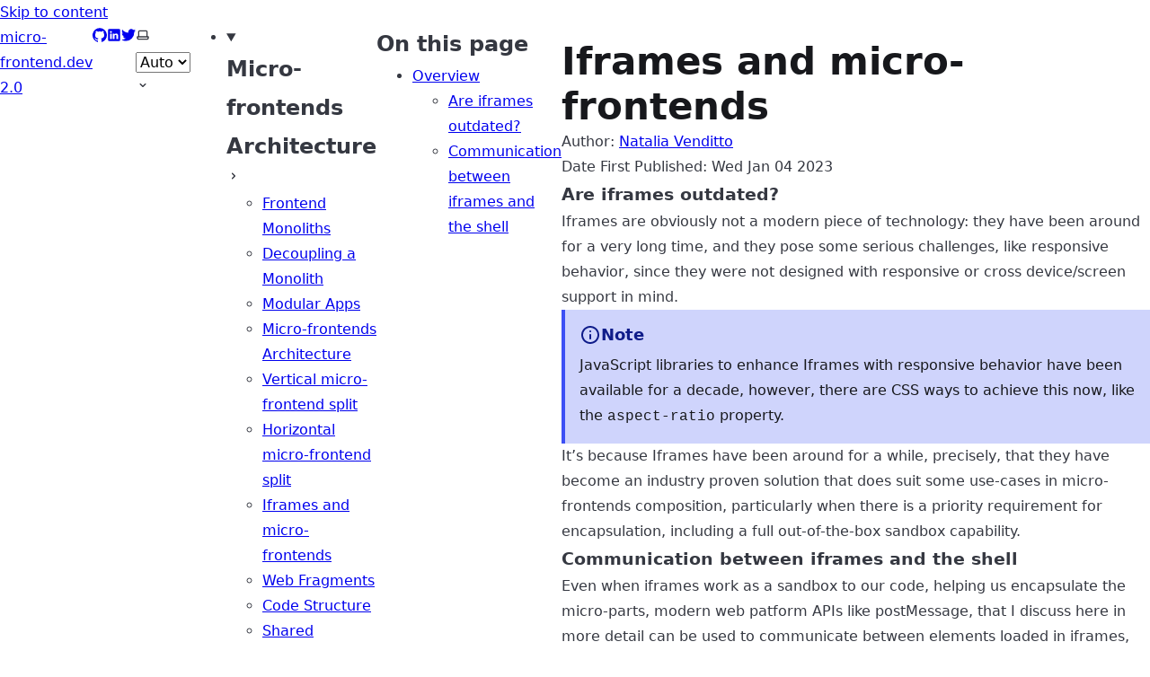

--- FILE ---
content_type: text/html; charset=UTF-8
request_url: https://microfrontend.dev/architecture/iframes-and-microfrontends/
body_size: 13490
content:
<!DOCTYPE html>
<html lang="en" dir="ltr" data-has-toc data-has-sidebar class="astro-NYFQ2LET">
	<head>
		<meta charset="utf-8"/><meta name="viewport" content="width=device-width, initial-scale=1"/><meta http-equiv="Content-Security-Policy" content="default-src 'self'; connect-src 'self' https://region1.google-analytics.com; base-uri 'self'; img-src 'self' https://i.creativecommons.org https://licensebuttons.net; style-src 'self' 'unsafe-inline'; script-src 'self' 'unsafe-inline' *.googletagmanager.com *.googleusercontent.com *.googleapis.com *.google-analytics.com"/><title>Iframes and micro-frontends</title><link rel="canonical" href="https://www.microfrontend.dev/architecture/iframes-and-microfrontends/"/><link rel="sitemap" href="/sitemap-index.xml"/><script src="https://www.googletagmanager.com/gtag/js?id=G-R0L4EYHSVK" async></script><link rel="shortcut icon" href="/favicon.svg" type="image/svg+xml"/><meta name="generator" content="Astro v2.10.7"/><meta name="generator" content="Starlight v0.7.1"/><meta property="og:title" content="Iframes and micro-frontends"/><meta property="og:type" content="article"/><meta property="og:url" content="https://www.microfrontend.dev/architecture/iframes-and-microfrontends/"/><meta property="og:locale" content="en"/><meta property="og:description" content="How some old technology standard can help with micro-frontends."/><meta property="og:site_name" content="micro-frontend.dev 2.0"/><meta name="description" content="How some old technology standard can help with micro-frontends."/><meta name="twitter:site" content="/anfibiacreativa/"/><meta property="og:image" content="https://microfrontend.dev/assets/microfrontendsdevlogocode.png"/><meta name="twitter:image" content="https://microfrontend.dev/assets/microfrontendsdevlogocode.png"/><meta name="twitter:card" content="summary_large_image"/><meta name="twitter:creator" content="@anfibiacreativa"/><meta name="twitter:title" content="Learn micro-frontends: composable frontend architectures"/><meta name="twitter:description" content="Frontend architecture and cloud-native infrastructure resources, to successfully decouple frontend monoliths, specify APIs and understand databases."/>
		
	<link rel="stylesheet" href="/_astro/404.2f2c11b8.css" />
<style type="text/css">svg:where(.astro-C6VSOQAS){color:var(--sl-icon-color);font-size:var(--sl-icon-size, 1em);width:1em;height:1em}
</style><script type="module" src="/_astro/hoisted.6a13a830.js"></script><style type="text/css">.authoring-info:where(.astro-RN22NR6R) p:where(.astro-RN22NR6R){font-size:small;margin-top:0!important}
</style><style type="text/css">.cookie-note:where(.astro-5LGBSZSG){width:100%;position:fixed;bottom:0;left:0;right:0;z-index:100;border-top:1px solid var(--sl-color-accent-high);background-color:var(--sl-color-black);padding:30px;margin:0;display:none}.cookie-note:where(.astro-5LGBSZSG).show{display:block}.cookie-note:where(.astro-5LGBSZSG)>div:where(.astro-5LGBSZSG){height:100%}.cookie-note__wrapper:where(.astro-5LGBSZSG){max-width:80ch;margin:0 auto;align-items:center;justify-content:center;height:100%}.cookie-note__wrapper:where(.astro-5LGBSZSG) p:where(.astro-5LGBSZSG){margin-right:30px}.cookie-note__buttons:where(.astro-5LGBSZSG){display:flex}.cookie-note-wrapper:where(.astro-5LGBSZSG) .text:where(.astro-5LGBSZSG).readmore{display:inline-block}.btn:where(.astro-5LGBSZSG){background-color:var(--accent-green);color:var(--dark);font-weight:600;border:none;padding:10px 20px;border-radius:5px;display:flex;align-items:center;justify-content:center;cursor:pointer;transition:all .2s ease-in-out}.btn:where(.astro-5LGBSZSG).decline{margin-left:10px;background-color:var(--accent-pink);margin-top:0}.btn:where(.astro-5LGBSZSG):hover{background-color:var(--dark);color:var(--light)}
</style><style type="text/css">.footer:where(.astro-SZ7XMLTE){background-color:var(--color-black);padding:1rem;border-radius:0 0 .5rem .5rem}.footer-wrapper:where(.astro-SZ7XMLTE){display:flex;flex-direction:column;align-items:center;justify-content:center;padding:1rem}.small:where(.astro-SZ7XMLTE){font-size:.8rem}.small:where(.astro-SZ7XMLTE).flexp{display:flex;align-items:center;justify-content:center}.small:where(.astro-SZ7XMLTE).flexp a:where(.astro-SZ7XMLTE){margin:0 .5rem}
</style><script src="/_astro/CookieNote.astro_astro_type_script_index_0_lang.7a1e2560.js" type="module"></script><script src="/_astro/Footer.astro_astro_type_script_index_0_lang.a92bd51e.js" type="module"></script></head>
	<body class="astro-NYFQ2LET">
		
<script>
	window.StarlightThemeProvider = (() => {
		const storedTheme =
			typeof localStorage !== 'undefined' && localStorage.getItem('starlight-theme');
		const theme =
			storedTheme ||
			(window.matchMedia('(prefers-color-scheme: light)').matches ? 'light' : 'dark');
		document.documentElement.dataset.theme = theme === 'light' ? 'light' : 'dark';
		return {
			updatePickers(theme = storedTheme || 'auto') {
				document.querySelectorAll('starlight-theme-select').forEach((picker) => {
					const select = picker.querySelector('select');
					if (select) select.value = theme;
					/** @type {HTMLTemplateElement | null} */
					const tmpl = document.querySelector(`#theme-icons`);
					const newIcon = tmpl && tmpl.content.querySelector('.' + theme);
					if (newIcon) {
						const oldIcon = picker.querySelector('svg.label-icon');
						if (oldIcon) {
							oldIcon.replaceChildren(...newIcon.cloneNode(true).childNodes);
						}
					}
				});
			},
		};
	})();
</script>

<template id="theme-icons">
	<svg aria-hidden="true" class="light astro-C6VSOQAS" width="16" height="16" viewBox="0 0 24 24" fill="currentColor" style="--sl-icon-size: 1em;"><path d="M5 12C5 11.7348 4.89464 11.4804 4.70711 11.2929C4.51957 11.1054 4.26522 11 4 11H3C2.73478 11 2.48043 11.1054 2.29289 11.2929C2.10536 11.4804 2 11.7348 2 12C2 12.2652 2.10536 12.5196 2.29289 12.7071C2.48043 12.8946 2.73478 13 3 13H4C4.26522 13 4.51957 12.8946 4.70711 12.7071C4.89464 12.5196 5 12.2652 5 12ZM5.64 17L4.93 17.71C4.74375 17.8974 4.63921 18.1508 4.63921 18.415C4.63921 18.6792 4.74375 18.9326 4.93 19.12C5.11736 19.3063 5.37081 19.4108 5.635 19.4108C5.89919 19.4108 6.15264 19.3063 6.34 19.12L7.05 18.41C7.21383 18.2187 7.29943 17.9726 7.28971 17.7209C7.27999 17.4693 7.17566 17.2305 6.99756 17.0524C6.81947 16.8743 6.58073 16.77 6.32905 16.7603C6.07738 16.7506 5.8313 16.8362 5.64 17ZM12 5C12.2652 5 12.5196 4.89464 12.7071 4.70711C12.8946 4.51957 13 4.26522 13 4V3C13 2.73478 12.8946 2.48043 12.7071 2.29289C12.5196 2.10536 12.2652 2 12 2C11.7348 2 11.4804 2.10536 11.2929 2.29289C11.1054 2.48043 11 2.73478 11 3V4C11 4.26522 11.1054 4.51957 11.2929 4.70711C11.4804 4.89464 11.7348 5 12 5ZM17.66 7.34C17.9223 7.3389 18.1737 7.23474 18.36 7.05L19.07 6.34C19.1747 6.25035 19.2597 6.14004 19.3197 6.01597C19.3797 5.89191 19.4135 5.75677 19.4188 5.61905C19.4241 5.48133 19.4009 5.344 19.3506 5.21568C19.3004 5.08735 19.2241 4.9708 19.1266 4.87335C19.0292 4.77589 18.9126 4.69964 18.7843 4.64936C18.656 4.59909 18.5187 4.57588 18.3809 4.5812C18.2432 4.58652 18.1081 4.62025 17.984 4.68027C17.86 4.7403 17.7496 4.82532 17.66 4.93L17 5.64C16.8137 5.82736 16.7092 6.08081 16.7092 6.345C16.7092 6.60919 16.8137 6.86264 17 7.05C17.1763 7.22536 17.4116 7.32875 17.66 7.34ZM5.66 7.05C5.84626 7.23474 6.09766 7.3389 6.36 7.34C6.49161 7.34076 6.62207 7.31554 6.74391 7.26577C6.86574 7.21601 6.97656 7.14268 7.07 7.05C7.25625 6.86264 7.36079 6.60919 7.36079 6.345C7.36079 6.08081 7.25625 5.82736 7.07 5.64L6.36 4.93C6.26742 4.8361 6.15725 4.76136 6.03578 4.71005C5.91432 4.65873 5.78393 4.63184 5.65207 4.63091C5.52021 4.62998 5.38946 4.65503 5.26728 4.70463C5.14511 4.75424 5.0339 4.82742 4.94 4.92C4.8461 5.01258 4.77136 5.12275 4.72005 5.24422C4.66873 5.36568 4.64184 5.49607 4.64091 5.62793C4.63903 5.89423 4.74302 6.15037 4.93 6.34L5.66 7.05ZM21 11H20C19.7348 11 19.4804 11.1054 19.2929 11.2929C19.1054 11.4804 19 11.7348 19 12C19 12.2652 19.1054 12.5196 19.2929 12.7071C19.4804 12.8946 19.7348 13 20 13H21C21.2652 13 21.5196 12.8946 21.7071 12.7071C21.8946 12.5196 22 12.2652 22 12C22 11.7348 21.8946 11.4804 21.7071 11.2929C21.5196 11.1054 21.2652 11 21 11ZM18.36 17C18.17 16.8943 17.9508 16.8534 17.7355 16.8835C17.5202 16.9136 17.3205 17.0131 17.1668 17.1668C17.0131 17.3205 16.9136 17.5202 16.8835 17.7355C16.8534 17.9508 16.8943 18.17 17 18.36L17.71 19.07C17.8974 19.2563 18.1508 19.3608 18.415 19.3608C18.6792 19.3608 18.9326 19.2563 19.12 19.07C19.3063 18.8826 19.4108 18.6292 19.4108 18.365C19.4108 18.1008 19.3063 17.8474 19.12 17.66L18.36 17ZM12 6.5C10.9122 6.5 9.84883 6.82257 8.94436 7.42692C8.03989 8.03126 7.33494 8.89025 6.91866 9.89524C6.50238 10.9002 6.39346 12.0061 6.60568 13.073C6.8179 14.1399 7.34172 15.1199 8.11091 15.8891C8.8801 16.6583 9.86011 17.1821 10.927 17.3943C11.9939 17.6065 13.0998 17.4976 14.1048 17.0813C15.1098 16.6651 15.9687 15.9601 16.5731 15.0556C17.1774 14.1512 17.5 13.0878 17.5 12C17.4974 10.5421 16.917 9.14471 15.8862 8.11383C14.8553 7.08295 13.4579 6.50264 12 6.5ZM12 15.5C11.3078 15.5 10.6311 15.2947 10.0555 14.9101C9.47993 14.5256 9.03133 13.9789 8.76642 13.3394C8.50151 12.6999 8.4322 11.9961 8.56725 11.3172C8.7023 10.6383 9.03564 10.0146 9.52513 9.52513C10.0146 9.03564 10.6383 8.7023 11.3172 8.56725C11.9961 8.4322 12.6999 8.50151 13.3394 8.76642C13.9789 9.03133 14.5256 9.47993 14.9101 10.0555C15.2947 10.6311 15.5 11.3078 15.5 12C15.5 12.9283 15.1313 13.8185 14.4749 14.4749C13.8185 15.1313 12.9283 15.5 12 15.5ZM12 19C11.7348 19 11.4804 19.1054 11.2929 19.2929C11.1054 19.4804 11 19.7348 11 20V21C11 21.2652 11.1054 21.5196 11.2929 21.7071C11.4804 21.8946 11.7348 22 12 22C12.2652 22 12.5196 21.8946 12.7071 21.7071C12.8946 21.5196 13 21.2652 13 21V20C13 19.7348 12.8946 19.4804 12.7071 19.2929C12.5196 19.1054 12.2652 19 12 19Z"></path></svg>
	<svg aria-hidden="true" class="dark astro-C6VSOQAS" width="16" height="16" viewBox="0 0 24 24" fill="currentColor" style="--sl-icon-size: 1em;"><path d="M21.64 13C21.4957 12.8807 21.3207 12.8043 21.1351 12.7796C20.9494 12.7548 20.7606 12.7827 20.59 12.86C19.5326 13.3439 18.3829 13.593 17.22 13.59C15.0689 13.5874 13.006 12.7345 11.4812 11.2171C9.95632 9.69979 9.09321 7.64114 9.08001 5.49003C9.08457 4.81586 9.16848 4.14458 9.33001 3.49003C9.36429 3.31557 9.35143 3.13512 9.29277 2.96728C9.2341 2.79944 9.13175 2.65028 8.99626 2.53516C8.86076 2.42004 8.69702 2.34313 8.52191 2.31234C8.3468 2.28156 8.16665 2.29802 8.00001 2.36003C6.43234 3.06494 5.06958 4.15679 4.03977 5.53301C3.00996 6.90924 2.34689 8.52465 2.11286 10.2275C1.87883 11.9304 2.08152 13.6648 2.70188 15.2678C3.32225 16.8708 4.33993 18.2898 5.65931 19.3915C6.9787 20.4932 8.55649 21.2414 10.2445 21.5658C11.9324 21.8903 13.6752 21.7803 15.309 21.2463C16.9428 20.7122 18.414 19.7716 19.5844 18.5128C20.7548 17.254 21.5861 15.7183 22 14.05C22.0504 13.859 22.0431 13.6574 21.9791 13.4705C21.915 13.2836 21.797 13.1199 21.64 13ZM12.14 19.69C10.4618 19.6782 8.82821 19.1479 7.46301 18.1718C6.0978 17.1956 5.06768 15.8214 4.5137 14.2372C3.95971 12.6529 3.90895 10.9362 4.36835 9.32203C4.82776 7.70785 5.77487 6.27513 7.08001 5.22003V5.49003C7.08266 8.17851 8.15183 10.7561 10.0529 12.6572C11.9539 14.5582 14.5315 15.6274 17.22 15.63C17.9259 15.6326 18.63 15.5589 19.32 15.41C18.6299 16.7155 17.5965 17.8079 16.3312 18.5692C15.0659 19.3305 13.6167 19.7319 12.14 19.73V19.69Z"></path></svg>
	<svg aria-hidden="true" class="auto astro-C6VSOQAS" width="16" height="16" viewBox="0 0 24 24" fill="currentColor" style="--sl-icon-size: 1em;"><path d="M21 14H20V7C20 6.20435 19.6839 5.44129 19.1213 4.87868C18.5587 4.31607 17.7956 4 17 4H7C6.20435 4 5.44129 4.31607 4.87868 4.87868C4.31607 5.44129 4 6.20435 4 7V14H3C2.73478 14 2.48043 14.1054 2.29289 14.2929C2.10536 14.4804 2 14.7348 2 15V17C2 17.7956 2.31607 18.5587 2.87868 19.1213C3.44129 19.6839 4.20435 20 5 20H19C19.7956 20 20.5587 19.6839 21.1213 19.1213C21.6839 18.5587 22 17.7956 22 17V15C22 14.7348 21.8946 14.4804 21.7071 14.2929C21.5196 14.1054 21.2652 14 21 14ZM6 7C6 6.73478 6.10536 6.48043 6.29289 6.29289C6.48043 6.10536 6.73478 6 7 6H17C17.2652 6 17.5196 6.10536 17.7071 6.29289C17.8946 6.48043 18 6.73478 18 7V14H6V7ZM20 17C20 17.2652 19.8946 17.5196 19.7071 17.7071C19.5196 17.8946 19.2652 18 19 18H5C4.73478 18 4.48043 17.8946 4.29289 17.7071C4.10536 17.5196 4 17.2652 4 17V16H20V17Z"></path></svg>
</template>
		<a href="#_top" class="astro-7Q3LIR66">Skip to content</a>
		<div class="page flex astro-2GH5JEOH">
	<header class="header astro-2GH5JEOH"><div class="header flex astro-KMKMNAGF">
	<a href="/" class="site-title flex astro-M46X6EZ3">
	
	<span class="astro-M46X6EZ3">
		micro-frontend.dev 2.0
	</span>
</a>
	<site-search data-translations="{&#34;placeholder&#34;:&#34;Search&#34;}" class="astro-V37MNKNZ">
	<button data-open-modal disabled class="astro-V37MNKNZ">
		
		<svg aria-label="Search" class="astro-V37MNKNZ astro-C6VSOQAS" width="16" height="16" viewBox="0 0 24 24" fill="currentColor" style="--sl-icon-size: 1em;"><path d="M21.71 20.29L18 16.61C19.4401 14.8144 20.1375 12.5353 19.9488 10.2413C19.7601 7.94733 18.6997 5.81281 16.9855 4.27667C15.2714 2.74053 13.0338 1.91954 10.7329 1.9825C8.43203 2.04546 6.24272 2.98759 4.61514 4.61517C2.98756 6.24275 2.04543 8.43207 1.98247 10.7329C1.91951 13.0338 2.7405 15.2714 4.27664 16.9855C5.81278 18.6997 7.9473 19.7601 10.2413 19.9488C12.5353 20.1375 14.8144 19.4401 16.61 18L20.29 21.68C20.383 21.7738 20.4936 21.8482 20.6154 21.8989C20.7373 21.9497 20.868 21.9758 21 21.9758C21.132 21.9758 21.2627 21.9497 21.3846 21.8989C21.5064 21.8482 21.617 21.7738 21.71 21.68C21.8902 21.4936 21.991 21.2444 21.991 20.985C21.991 20.7257 21.8902 20.4765 21.71 20.29ZM11 18C9.61553 18 8.26215 17.5895 7.111 16.8203C5.95986 16.0511 5.06265 14.9579 4.53284 13.6788C4.00303 12.3997 3.8644 10.9923 4.1345 9.63439C4.4046 8.27653 5.07128 7.02925 6.05025 6.05028C7.02922 5.07131 8.2765 4.40463 9.63436 4.13453C10.9922 3.86443 12.3997 4.00306 13.6788 4.53287C14.9579 5.06268 16.0511 5.95989 16.8203 7.11103C17.5895 8.26218 18 9.61556 18 11C18 12.8565 17.2625 14.637 15.9497 15.9498C14.637 17.2625 12.8565 18 11 18Z"></path></svg>
		<span class="hidden md:block astro-V37MNKNZ" aria-hidden="true">Search</span>
		<svg aria-label="(Press / to Search)" class="hidden md:block astro-V37MNKNZ astro-C6VSOQAS" width="16" height="16" viewBox="0 0 24 24" fill="currentColor" style="--sl-icon-size: 1em;"><path d="M17 2H7C5.67392 2 4.40215 2.52678 3.46447 3.46447C2.52678 4.40215 2 5.67392 2 7V17C2 18.3261 2.52678 19.5979 3.46447 20.5355C4.40215 21.4732 5.67392 22 7 22H17C18.3261 22 19.5979 21.4732 20.5355 20.5355C21.4732 19.5979 22 18.3261 22 17V7C22 5.67392 21.4732 4.40215 20.5355 3.46447C19.5979 2.52678 18.3261 2 17 2ZM20 17C20 17.7956 19.6839 18.5587 19.1213 19.1213C18.5587 19.6839 17.7956 20 17 20H7C6.20435 20 5.44129 19.6839 4.87868 19.1213C4.31607 18.5587 4 17.7956 4 17V7C4 6.20435 4.31607 5.44129 4.87868 4.87868C5.44129 4.31607 6.20435 4 7 4H17C17.7956 4 18.5587 4.31607 19.1213 4.87868C19.6839 5.44129 20 6.20435 20 7V17Z" /><path d="M15.2929 6.70711C15.6834 6.31658 16.3166 6.31658 16.7071 6.70711C17.0976 7.09763 17.0976 7.7308 16.7071 8.12132L8.22183 16.6066C7.8313 16.9971 7.19814 16.9971 6.80761 16.6066C6.41709 16.2161 6.41709 15.5829 6.80761 15.1924L15.2929 6.70711Z" /></svg>
	</button>

	<dialog style="padding:0" aria-label="Search" class="astro-V37MNKNZ">
		<div class="dialog-frame flex astro-V37MNKNZ">
			
			<button data-close-modal class="flex md:hidden astro-V37MNKNZ">
				Cancel
			</button>
			<div class="search-container astro-V37MNKNZ">
						<div id="starlight__search" class="astro-V37MNKNZ"></div>
					</div>
		</div>
	</dialog>
</site-search>
	<div class="hidden md:flex right-group astro-KMKMNAGF">
		<a href="https://github.com/anfibiacreativa" rel="me" class="astro-WY4TE6GA">
					<span class="sr-only astro-WY4TE6GA">GitHub</span>
					<svg aria-hidden="true" class="astro-WY4TE6GA astro-C6VSOQAS" width="16" height="16" viewBox="0 0 24 24" fill="currentColor" style="--sl-icon-size: 1em;"><path d="M12 .3a12 12 0 0 0-3.8 23.38c.6.12.83-.26.83-.57L9 21.07c-3.34.72-4.04-1.61-4.04-1.61-.55-1.39-1.34-1.76-1.34-1.76-1.08-.74.09-.73.09-.73 1.2.09 1.83 1.24 1.83 1.24 1.08 1.83 2.81 1.3 3.5 1 .1-.78.42-1.31.76-1.61-2.67-.3-5.47-1.33-5.47-5.93 0-1.31.47-2.38 1.24-3.22-.14-.3-.54-1.52.1-3.18 0 0 1-.32 3.3 1.23a11.5 11.5 0 0 1 6 0c2.28-1.55 3.29-1.23 3.29-1.23.64 1.66.24 2.88.12 3.18a4.65 4.65 0 0 1 1.23 3.22c0 4.61-2.8 5.63-5.48 5.92.42.36.81 1.1.81 2.22l-.01 3.29c0 .31.2.69.82.57A12 12 0 0 0 12 .3Z"/></svg>
				</a><a href="https://www.linkedin.com/in/anfibiacreativa/" rel="me" class="astro-WY4TE6GA">
					<span class="sr-only astro-WY4TE6GA">LinkedIn</span>
					<svg aria-hidden="true" class="astro-WY4TE6GA astro-C6VSOQAS" width="16" height="16" viewBox="0 0 24 24" fill="currentColor" style="--sl-icon-size: 1em;"><path d="M20.47 2H3.53a1.45 1.45 0 0 0-1.47 1.43v17.14A1.45 1.45 0 0 0 3.53 22h16.94a1.45 1.45 0 0 0 1.47-1.43V3.43A1.45 1.45 0 0 0 20.47 2ZM8.09 18.74h-3v-9h3v9ZM6.59 8.48a1.56 1.56 0 0 1 0-3.12 1.57 1.57 0 1 1 0 3.12Zm12.32 10.26h-3v-4.83c0-1.21-.43-2-1.52-2A1.65 1.65 0 0 0 12.85 13a2 2 0 0 0-.1.73v5h-3v-9h3V11a3 3 0 0 1 2.71-1.5c2 0 3.45 1.29 3.45 4.06v5.18Z"/></svg>
				</a><a href="https://www.twitter.com/anfibiacreativa/" rel="me" class="astro-WY4TE6GA">
					<span class="sr-only astro-WY4TE6GA">Twitter</span>
					<svg aria-hidden="true" class="astro-WY4TE6GA astro-C6VSOQAS" width="16" height="16" viewBox="0 0 24 24" fill="currentColor" style="--sl-icon-size: 1em;"><path d="M24 4.4a10 10 0 0 1-2.83.78 5.05 5.05 0 0 0 2.17-2.79 9.7 9.7 0 0 1-3.13 1.23 4.89 4.89 0 0 0-5.94-1.03 5 5 0 0 0-2.17 2.38 5.15 5.15 0 0 0-.3 3.25c-1.95-.1-3.86-.63-5.61-1.53a14.04 14.04 0 0 1-4.52-3.74 5.2 5.2 0 0 0-.09 4.91c.39.74.94 1.35 1.61 1.82a4.77 4.77 0 0 1-2.23-.63v.06c0 1.16.4 2.29 1.12 3.18a4.9 4.9 0 0 0 2.84 1.74c-.73.22-1.5.26-2.24.12a4.89 4.89 0 0 0 4.59 3.49A9.78 9.78 0 0 1 0 19.73 13.65 13.65 0 0 0 7.55 22a13.63 13.63 0 0 0 9.96-4.16A14.26 14.26 0 0 0 21.6 7.65V7c.94-.72 1.75-1.6 2.4-2.6Z"/></svg>
				</a><div class="divider astro-WY4TE6GA"></div>
		
		<starlight-theme-select>
	
	<label style="--sl-select-width: 6.25em" class="astro-4YPHTOEN">
	<span class="sr-only astro-4YPHTOEN">Select theme</span>
	<svg aria-hidden="true" class="icon label-icon astro-4YPHTOEN astro-C6VSOQAS" width="16" height="16" viewBox="0 0 24 24" fill="currentColor" style="--sl-icon-size: 1em;"><path d="M21 14H20V7C20 6.20435 19.6839 5.44129 19.1213 4.87868C18.5587 4.31607 17.7956 4 17 4H7C6.20435 4 5.44129 4.31607 4.87868 4.87868C4.31607 5.44129 4 6.20435 4 7V14H3C2.73478 14 2.48043 14.1054 2.29289 14.2929C2.10536 14.4804 2 14.7348 2 15V17C2 17.7956 2.31607 18.5587 2.87868 19.1213C3.44129 19.6839 4.20435 20 5 20H19C19.7956 20 20.5587 19.6839 21.1213 19.1213C21.6839 18.5587 22 17.7956 22 17V15C22 14.7348 21.8946 14.4804 21.7071 14.2929C21.5196 14.1054 21.2652 14 21 14ZM6 7C6 6.73478 6.10536 6.48043 6.29289 6.29289C6.48043 6.10536 6.73478 6 7 6H17C17.2652 6 17.5196 6.10536 17.7071 6.29289C17.8946 6.48043 18 6.73478 18 7V14H6V7ZM20 17C20 17.2652 19.8946 17.5196 19.7071 17.7071C19.5196 17.8946 19.2652 18 19 18H5C4.73478 18 4.48043 17.8946 4.29289 17.7071C4.10536 17.5196 4 17.2652 4 17V16H20V17Z"></path></svg>
	<select value="auto" class="astro-4YPHTOEN">
		<option value="dark" class="astro-4YPHTOEN">Dark</option><option value="light" class="astro-4YPHTOEN">Light</option><option value="auto" selected="true" class="astro-4YPHTOEN">Auto</option>
	</select>
	<svg aria-hidden="true" class="icon caret astro-4YPHTOEN astro-C6VSOQAS" width="16" height="16" viewBox="0 0 24 24" fill="currentColor" style="--sl-icon-size: 1em;"><path d="M17 9.17C16.8126 8.98375 16.5592 8.87921 16.295 8.87921C16.0308 8.87921 15.7774 8.98375 15.59 9.17L12 12.71L8.46001 9.17C8.27265 8.98375 8.0192 8.87921 7.75501 8.87921C7.49082 8.87921 7.23737 8.98375 7.05001 9.17C6.95628 9.26297 6.88189 9.37357 6.83112 9.49543C6.78035 9.61729 6.75421 9.74799 6.75421 9.88C6.75421 10.012 6.78035 10.1427 6.83112 10.2646C6.88189 10.3864 6.95628 10.497 7.05001 10.59L11.29 14.83C11.383 14.9237 11.4936 14.9981 11.6154 15.0489C11.7373 15.0997 11.868 15.1258 12 15.1258C12.132 15.1258 12.2627 15.0997 12.3846 15.0489C12.5064 14.9981 12.617 14.9237 12.71 14.83L17 10.59C17.0937 10.497 17.1681 10.3864 17.2189 10.2646C17.2697 10.1427 17.2958 10.012 17.2958 9.88C17.2958 9.74799 17.2697 9.61729 17.2189 9.49543C17.1681 9.37357 17.0937 9.26297 17 9.17Z"></path></svg>
</label>
</starlight-theme-select>


<script>
	StarlightThemeProvider.updatePickers();
</script>
		
	</div>
</div></header>
	<nav class="sidebar astro-2GH5JEOH" aria-label="Main">
				<starlight-menu-button class="astro-JIF73YZW">
	<button aria-expanded="false" aria-label="Menu" aria-controls="starlight__sidebar" class="flex md:hidden astro-JIF73YZW">
		<svg aria-hidden="true" class="astro-JIF73YZW astro-C6VSOQAS" width="16" height="16" viewBox="0 0 24 24" fill="currentColor" style="--sl-icon-size: 1em;"><path d="M3 8H21C21.2652 8 21.5196 7.89464 21.7071 7.70711C21.8946 7.51957 22 7.26522 22 7C22 6.73478 21.8946 6.48043 21.7071 6.29289C21.5196 6.10536 21.2652 6 21 6H3C2.73478 6 2.48043 6.10536 2.29289 6.29289C2.10536 6.48043 2 6.73478 2 7C2 7.26522 2.10536 7.51957 2.29289 7.70711C2.48043 7.89464 2.73478 8 3 8ZM21 16H3C2.73478 16 2.48043 16.1054 2.29289 16.2929C2.10536 16.4804 2 16.7348 2 17C2 17.2652 2.10536 17.5196 2.29289 17.7071C2.48043 17.8946 2.73478 18 3 18H21C21.2652 18 21.5196 17.8946 21.7071 17.7071C21.8946 17.5196 22 17.2652 22 17C22 16.7348 21.8946 16.4804 21.7071 16.2929C21.5196 16.1054 21.2652 16 21 16ZM21 11H3C2.73478 11 2.48043 11.1054 2.29289 11.2929C2.10536 11.4804 2 11.7348 2 12C2 12.2652 2.10536 12.5196 2.29289 12.7071C2.48043 12.8946 2.73478 13 3 13H21C21.2652 13 21.5196 12.8946 21.7071 12.7071C21.8946 12.5196 22 12.2652 22 12C22 11.7348 21.8946 11.4804 21.7071 11.2929C21.5196 11.1054 21.2652 11 21 11Z" /></svg>
	</button>
</starlight-menu-button>
				<div id="starlight__sidebar" class="sidebar-pane astro-2GH5JEOH">
					<div class="sidebar-content astro-2GH5JEOH">
						<div class="sidebar flex astro-UL5L7BP7">
	<ul class="top-level astro-3II7XXMS">
	<li class="astro-3II7XXMS">
				<details open class="astro-3II7XXMS">
						<summary class="astro-3II7XXMS">
							<h2 class="large astro-3II7XXMS">Micro-frontends Architecture</h2>
							<svg aria-hidden="true" class="caret astro-3II7XXMS astro-C6VSOQAS" width="16" height="16" viewBox="0 0 24 24" fill="currentColor" style="--sl-icon-size: 1.25rem;"><path d="M14.83 11.29L10.59 7.05001C10.497 6.95628 10.3864 6.88189 10.2646 6.83112C10.1427 6.78035 10.012 6.75421 9.88 6.75421C9.74799 6.75421 9.61729 6.78035 9.49543 6.83112C9.37357 6.88189 9.26297 6.95628 9.17 7.05001C8.98375 7.23737 8.87921 7.49082 8.87921 7.75501C8.87921 8.0192 8.98375 8.27265 9.17 8.46001L12.71 12L9.17 15.54C8.98375 15.7274 8.87921 15.9808 8.87921 16.245C8.87921 16.5092 8.98375 16.7626 9.17 16.95C9.26344 17.0427 9.37426 17.116 9.4961 17.1658C9.61794 17.2155 9.7484 17.2408 9.88 17.24C10.0116 17.2408 10.1421 17.2155 10.2639 17.1658C10.3857 17.116 10.4966 17.0427 10.59 16.95L14.83 12.71C14.9237 12.617 14.9981 12.5064 15.0489 12.3846C15.0997 12.2627 15.1258 12.132 15.1258 12C15.1258 11.868 15.0997 11.7373 15.0489 11.6154C14.9981 11.4936 14.9237 11.383 14.83 11.29Z"></path></svg>
						</summary>
						<ul class="astro-3II7XXMS">
	<li class="astro-3II7XXMS">
				<a href="/architecture/frontend-monoliths/" class="astro-3II7XXMS">
						Frontend Monoliths
					</a>
			</li><li class="astro-3II7XXMS">
				<a href="/architecture/decoupling-the-monolith/" class="astro-3II7XXMS">
						Decoupling a Monolith
					</a>
			</li><li class="astro-3II7XXMS">
				<a href="/architecture/monolith-modularization/" class="astro-3II7XXMS">
						Modular Apps
					</a>
			</li><li class="astro-3II7XXMS">
				<a href="/architecture/micro-frontends-architecture/" class="astro-3II7XXMS">
						Micro-frontends Architecture
					</a>
			</li><li class="astro-3II7XXMS">
				<a href="/architecture/vertical-micro-frontend-split/" class="astro-3II7XXMS">
						Vertical micro-frontend split
					</a>
			</li><li class="astro-3II7XXMS">
				<a href="/architecture/horizontal-micro-frontend-split/" class="astro-3II7XXMS">
						Horizontal micro-frontend split
					</a>
			</li><li class="astro-3II7XXMS">
				<a href="/architecture/iframes-and-microfrontends/" aria-current="page" class="astro-3II7XXMS">
						Iframes and micro-frontends
					</a>
			</li><li class="astro-3II7XXMS">
				<a href="/architecture/web-fragments/" class="astro-3II7XXMS">
						Web Fragments
					</a>
			</li><li class="astro-3II7XXMS">
				<a href="/architecture/web-project-code-structure/" class="astro-3II7XXMS">
						Code Structure
					</a>
			</li><li class="astro-3II7XXMS">
				<a href="/architecture/frontend-shared-dependencies/" class="astro-3II7XXMS">
						Shared Dependencies
					</a>
			</li><li class="astro-3II7XXMS">
				<a href="/architecture/frontend-code-optimization/" class="astro-3II7XXMS">
						Frontend Code Optimization
					</a>
			</li><li class="astro-3II7XXMS">
				<a href="/architecture/micro-frontend-loading-strategies/" class="astro-3II7XXMS">
						Frontend Components Loading Strategies
					</a>
			</li><li class="astro-3II7XXMS">
				<a href="/architecture/composable-frontends/" class="astro-3II7XXMS">
						Composable Frontend Apps
					</a>
			</li><li class="astro-3II7XXMS">
				<a href="/architecture/headless-content-management-systems/" class="astro-3II7XXMS">
						Headless Content Management Systems
					</a>
			</li><li class="astro-3II7XXMS">
				<a href="/architecture/api-first-microfrontends/" class="astro-3II7XXMS">
						API First Micro-frontends
					</a>
			</li><li class="astro-3II7XXMS">
				<a href="/architecture/restful-apis/" class="astro-3II7XXMS">
						RESTful APIs
					</a>
			</li><li class="astro-3II7XXMS">
				<a href="/architecture/graphql-apis/" class="astro-3II7XXMS">
						GraphQL APIs
					</a>
			</li><li class="astro-3II7XXMS">
				<a href="/architecture/api-contracts-with-oas/" class="astro-3II7XXMS">
						OpenAPI Specification
					</a>
			</li><li class="astro-3II7XXMS">
				<a href="/architecture/webpack-module-federation/" class="astro-3II7XXMS">
						Webpack Module Federation
					</a>
			</li><li class="astro-3II7XXMS">
				<a href="/architecture/event-driven-architecture/" class="astro-3II7XXMS">
						Event Driven Architecture
					</a>
			</li><li class="astro-3II7XXMS">
				<a href="/architecture/micro-frontends-decision-matrix/" class="astro-3II7XXMS">
						Micro-frontends Decision Matrix
					</a>
			</li><li class="astro-3II7XXMS">
				<a href="/architecture/micro-frontends-pros-and-cons/" class="astro-3II7XXMS">
						Micro-frontends Pros and Cons
					</a>
			</li>
</ul>
					</details>
			</li><li class="astro-3II7XXMS">
				<details open class="astro-3II7XXMS">
						<summary class="astro-3II7XXMS">
							<h2 class="large astro-3II7XXMS">Micro-frontends Frameworks</h2>
							<svg aria-hidden="true" class="caret astro-3II7XXMS astro-C6VSOQAS" width="16" height="16" viewBox="0 0 24 24" fill="currentColor" style="--sl-icon-size: 1.25rem;"><path d="M14.83 11.29L10.59 7.05001C10.497 6.95628 10.3864 6.88189 10.2646 6.83112C10.1427 6.78035 10.012 6.75421 9.88 6.75421C9.74799 6.75421 9.61729 6.78035 9.49543 6.83112C9.37357 6.88189 9.26297 6.95628 9.17 7.05001C8.98375 7.23737 8.87921 7.49082 8.87921 7.75501C8.87921 8.0192 8.98375 8.27265 9.17 8.46001L12.71 12L9.17 15.54C8.98375 15.7274 8.87921 15.9808 8.87921 16.245C8.87921 16.5092 8.98375 16.7626 9.17 16.95C9.26344 17.0427 9.37426 17.116 9.4961 17.1658C9.61794 17.2155 9.7484 17.2408 9.88 17.24C10.0116 17.2408 10.1421 17.2155 10.2639 17.1658C10.3857 17.116 10.4966 17.0427 10.59 16.95L14.83 12.71C14.9237 12.617 14.9981 12.5064 15.0489 12.3846C15.0997 12.2627 15.1258 12.132 15.1258 12C15.1258 11.868 15.0997 11.7373 15.0489 11.6154C14.9981 11.4936 14.9237 11.383 14.83 11.29Z"></path></svg>
						</summary>
						<ul class="astro-3II7XXMS">
	<li class="astro-3II7XXMS">
				<a href="/frameworks/javascript-framework-ecosystem/" class="astro-3II7XXMS">
						Frameworks Ecosystem
					</a>
			</li><li class="astro-3II7XXMS">
				<a href="/frameworks/classification-of-javascript-frameworks/" class="astro-3II7XXMS">
						Frameworks and App Types
					</a>
			</li><li class="astro-3II7XXMS">
				<a href="/frameworks/javascript-meta-frameworks/" class="astro-3II7XXMS">
						JavaScript Meta-frameworks
					</a>
			</li><li class="astro-3II7XXMS">
				<a href="/frameworks/javascript-static-site-generation/" class="astro-3II7XXMS">
						JavaScript Static Site Generation
					</a>
			</li><li class="astro-3II7XXMS">
				<a href="/frameworks/javascript-server-side-rendering/" class="astro-3II7XXMS">
						JavaScript Server Side Rendering
					</a>
			</li><li class="astro-3II7XXMS">
				<a href="/frameworks/javascript-hybrid-rendering/" class="astro-3II7XXMS">
						JavaScript Hybrid (SSG + SSR) Rendering
					</a>
			</li><li class="astro-3II7XXMS">
				<a href="/frameworks/html-first-development/" class="astro-3II7XXMS">
						HTML-First Frameworks
					</a>
			</li><li class="astro-3II7XXMS">
				<a href="/frameworks/javascript-isomorphism/" class="astro-3II7XXMS">
						JavaScript Isomorphism
					</a>
			</li><li class="astro-3II7XXMS">
				<a href="/frameworks/javascript-serialization/" class="astro-3II7XXMS">
						JavaScript Serialization
					</a>
			</li><li class="astro-3II7XXMS">
				<a href="/frameworks/javascript-hydration/" class="astro-3II7XXMS">
						JavaScript Hydration
					</a>
			</li><li class="astro-3II7XXMS">
				<a href="/frameworks/javascript-island-architecture/" class="astro-3II7XXMS">
						JavaScript Island Architecture
					</a>
			</li><li class="astro-3II7XXMS">
				<a href="/frameworks/javascript-resumability/" class="astro-3II7XXMS">
						JavaScript Resumability
					</a>
			</li><li class="astro-3II7XXMS">
				<a href="/frameworks/javascript-html-ssr-streaming/" class="astro-3II7XXMS">
						JavaScript HTTP and SSR Streaming
					</a>
			</li>
</ul>
					</details>
			</li><li class="astro-3II7XXMS">
				<details open class="astro-3II7XXMS">
						<summary class="astro-3II7XXMS">
							<h2 class="large astro-3II7XXMS">Micro-frontends and Web Standards</h2>
							<svg aria-hidden="true" class="caret astro-3II7XXMS astro-C6VSOQAS" width="16" height="16" viewBox="0 0 24 24" fill="currentColor" style="--sl-icon-size: 1.25rem;"><path d="M14.83 11.29L10.59 7.05001C10.497 6.95628 10.3864 6.88189 10.2646 6.83112C10.1427 6.78035 10.012 6.75421 9.88 6.75421C9.74799 6.75421 9.61729 6.78035 9.49543 6.83112C9.37357 6.88189 9.26297 6.95628 9.17 7.05001C8.98375 7.23737 8.87921 7.49082 8.87921 7.75501C8.87921 8.0192 8.98375 8.27265 9.17 8.46001L12.71 12L9.17 15.54C8.98375 15.7274 8.87921 15.9808 8.87921 16.245C8.87921 16.5092 8.98375 16.7626 9.17 16.95C9.26344 17.0427 9.37426 17.116 9.4961 17.1658C9.61794 17.2155 9.7484 17.2408 9.88 17.24C10.0116 17.2408 10.1421 17.2155 10.2639 17.1658C10.3857 17.116 10.4966 17.0427 10.59 16.95L14.83 12.71C14.9237 12.617 14.9981 12.5064 15.0489 12.3846C15.0997 12.2627 15.1258 12.132 15.1258 12C15.1258 11.868 15.0997 11.7373 15.0489 11.6154C14.9981 11.4936 14.9237 11.383 14.83 11.29Z"></path></svg>
						</summary>
						<ul class="astro-3II7XXMS">
	<li class="astro-3II7XXMS">
				<a href="/web-standards/micro-frontends-web-platform-apis/" class="astro-3II7XXMS">
						Web Platform APIs
					</a>
			</li><li class="astro-3II7XXMS">
				<a href="/web-standards/micro-frontends-web-components/" class="astro-3II7XXMS">
						Web Components
					</a>
			</li><li class="astro-3II7XXMS">
				<a href="/web-standards/micro-frontends-progressive-enhancement/" class="astro-3II7XXMS">
						Progressive Enhancement
					</a>
			</li><li class="astro-3II7XXMS">
				<a href="/web-standards/micro-frontends-service-workers/" class="astro-3II7XXMS">
						Service Workers
					</a>
			</li><li class="astro-3II7XXMS">
				<a href="/web-standards/micro-frontends-trisomorphic-web-apps/" class="astro-3II7XXMS">
						Trisomorphic Web Apps
					</a>
			</li><li class="astro-3II7XXMS">
				<a href="/web-standards/micro-frontends-web-workers/" class="astro-3II7XXMS">
						Web Workers
					</a>
			</li><li class="astro-3II7XXMS">
				<a href="/web-standards/micro-frontends-streams-api/" class="astro-3II7XXMS">
						Streams API
					</a>
			</li><li class="astro-3II7XXMS">
				<a href="/web-standards/micro-frontends-other-browser-apis/" class="astro-3II7XXMS">
						Other Browser APIs
					</a>
			</li><li class="astro-3II7XXMS">
				<a href="/web-standards/micro-frontends-can-i-use/" class="astro-3II7XXMS">
						Can I use? Compatibility Tables
					</a>
			</li><li class="astro-3II7XXMS">
				<a href="/web-standards/micro-frontends-webassembly/" class="astro-3II7XXMS">
						WebAssembly
					</a>
			</li><li class="astro-3II7XXMS">
				<a href="/web-standards/micro-frontends-compiling-running-wasm/" class="astro-3II7XXMS">
						Compiling and Running Wasm
					</a>
			</li><li class="astro-3II7XXMS">
				<a href="/web-standards/micro-frontends-wasm-as-compilation-target/" class="astro-3II7XXMS">
						Wasm as Compilation Target
					</a>
			</li><li class="astro-3II7XXMS">
				<a href="/web-standards/micro-frontends-wasi-enabled-wasm/" class="astro-3II7XXMS">
						WASI enabled Wasm
					</a>
			</li><li class="astro-3II7XXMS">
				<a href="/web-standards/micro-frontends-wasm-and-composability/" class="astro-3II7XXMS">
						Wasm and Composability 
					</a>
			</li>
</ul>
					</details>
			</li><li class="astro-3II7XXMS">
				<details open class="astro-3II7XXMS">
						<summary class="astro-3II7XXMS">
							<h2 class="large astro-3II7XXMS">Micro-frontends and User Experience</h2>
							<svg aria-hidden="true" class="caret astro-3II7XXMS astro-C6VSOQAS" width="16" height="16" viewBox="0 0 24 24" fill="currentColor" style="--sl-icon-size: 1.25rem;"><path d="M14.83 11.29L10.59 7.05001C10.497 6.95628 10.3864 6.88189 10.2646 6.83112C10.1427 6.78035 10.012 6.75421 9.88 6.75421C9.74799 6.75421 9.61729 6.78035 9.49543 6.83112C9.37357 6.88189 9.26297 6.95628 9.17 7.05001C8.98375 7.23737 8.87921 7.49082 8.87921 7.75501C8.87921 8.0192 8.98375 8.27265 9.17 8.46001L12.71 12L9.17 15.54C8.98375 15.7274 8.87921 15.9808 8.87921 16.245C8.87921 16.5092 8.98375 16.7626 9.17 16.95C9.26344 17.0427 9.37426 17.116 9.4961 17.1658C9.61794 17.2155 9.7484 17.2408 9.88 17.24C10.0116 17.2408 10.1421 17.2155 10.2639 17.1658C10.3857 17.116 10.4966 17.0427 10.59 16.95L14.83 12.71C14.9237 12.617 14.9981 12.5064 15.0489 12.3846C15.0997 12.2627 15.1258 12.132 15.1258 12C15.1258 11.868 15.0997 11.7373 15.0489 11.6154C14.9981 11.4936 14.9237 11.383 14.83 11.29Z"></path></svg>
						</summary>
						<ul class="astro-3II7XXMS">
	<li class="astro-3II7XXMS">
				<a href="/user-experience/micro-frontends-user-experience/" class="astro-3II7XXMS">
						User Experience
					</a>
			</li><li class="astro-3II7XXMS">
				<a href="/user-experience/architecting-for-ux/" class="astro-3II7XXMS">
						Architecting for the User Experience
					</a>
			</li><li class="astro-3II7XXMS">
				<a href="/user-experience/micro-frontends-state-management/" class="astro-3II7XXMS">
						Micro-frontends and State Management
					</a>
			</li><li class="astro-3II7XXMS">
				<a href="/user-experience/micro-frontends-routing/" class="astro-3II7XXMS">
						Micro-frontends and Routing
					</a>
			</li><li class="astro-3II7XXMS">
				<a href="/user-experience/micro-frontends-runtime-performance/" class="astro-3II7XXMS">
						Micro-frontends Runtime Performance
					</a>
			</li><li class="astro-3II7XXMS">
				<a href="/user-experience/micro-frontends-e2e-testing/" class="astro-3II7XXMS">
						Micro-frontends e2e Testing
					</a>
			</li>
</ul>
					</details>
			</li><li class="astro-3II7XXMS">
				<details open class="astro-3II7XXMS">
						<summary class="astro-3II7XXMS">
							<h2 class="large astro-3II7XXMS">Micro-frontends and Operations</h2>
							<svg aria-hidden="true" class="caret astro-3II7XXMS astro-C6VSOQAS" width="16" height="16" viewBox="0 0 24 24" fill="currentColor" style="--sl-icon-size: 1.25rem;"><path d="M14.83 11.29L10.59 7.05001C10.497 6.95628 10.3864 6.88189 10.2646 6.83112C10.1427 6.78035 10.012 6.75421 9.88 6.75421C9.74799 6.75421 9.61729 6.78035 9.49543 6.83112C9.37357 6.88189 9.26297 6.95628 9.17 7.05001C8.98375 7.23737 8.87921 7.49082 8.87921 7.75501C8.87921 8.0192 8.98375 8.27265 9.17 8.46001L12.71 12L9.17 15.54C8.98375 15.7274 8.87921 15.9808 8.87921 16.245C8.87921 16.5092 8.98375 16.7626 9.17 16.95C9.26344 17.0427 9.37426 17.116 9.4961 17.1658C9.61794 17.2155 9.7484 17.2408 9.88 17.24C10.0116 17.2408 10.1421 17.2155 10.2639 17.1658C10.3857 17.116 10.4966 17.0427 10.59 16.95L14.83 12.71C14.9237 12.617 14.9981 12.5064 15.0489 12.3846C15.0997 12.2627 15.1258 12.132 15.1258 12C15.1258 11.868 15.0997 11.7373 15.0489 11.6154C14.9981 11.4936 14.9237 11.383 14.83 11.29Z"></path></svg>
						</summary>
						<ul class="astro-3II7XXMS">
	<li class="astro-3II7XXMS">
				<a href="/cloud-native/micro-frontends-cloud-native-infrastructure/" class="astro-3II7XXMS">
						Cloud-Native Infrastructure
					</a>
			</li><li class="astro-3II7XXMS">
				<a href="/cloud-native/micro-frontends-virtualization/" class="astro-3II7XXMS">
						Virtualization
					</a>
			</li><li class="astro-3II7XXMS">
				<a href="/cloud-native/micro-frontends-containers/" class="astro-3II7XXMS">
						Micro-frontends and Containers
					</a>
			</li><li class="astro-3II7XXMS">
				<a href="/cloud-native/micro-frontends-api-gateway/" class="astro-3II7XXMS">
						API Gateway and Management
					</a>
			</li><li class="astro-3II7XXMS">
				<a href="/cloud-native/micro-frontends-microservices/" class="astro-3II7XXMS">
						Micro-services
					</a>
			</li><li class="astro-3II7XXMS">
				<a href="/cloud-native/micro-frontends-serverless-functions/" class="astro-3II7XXMS">
						Serverless Functions
					</a>
			</li><li class="astro-3II7XXMS">
				<a href="/cloud-native/micro-frontends-ci-cd-pipelines/" class="astro-3II7XXMS">
						Micro-frontends and CI/CD Pipelines
					</a>
			</li><li class="astro-3II7XXMS">
				<a href="/cloud-native/micro-frontends-caching/" class="astro-3II7XXMS">
						Caching and Distribution
					</a>
			</li><li class="astro-3II7XXMS">
				<a href="/cloud-native/micro-frontends-infrastructure-as-code/" class="astro-3II7XXMS">
						IaC: Infrastructure as Code
					</a>
			</li>
</ul>
					</details>
			</li><li class="astro-3II7XXMS">
				<details open class="astro-3II7XXMS">
						<summary class="astro-3II7XXMS">
							<h2 class="large astro-3II7XXMS">Other Resources</h2>
							<svg aria-hidden="true" class="caret astro-3II7XXMS astro-C6VSOQAS" width="16" height="16" viewBox="0 0 24 24" fill="currentColor" style="--sl-icon-size: 1.25rem;"><path d="M14.83 11.29L10.59 7.05001C10.497 6.95628 10.3864 6.88189 10.2646 6.83112C10.1427 6.78035 10.012 6.75421 9.88 6.75421C9.74799 6.75421 9.61729 6.78035 9.49543 6.83112C9.37357 6.88189 9.26297 6.95628 9.17 7.05001C8.98375 7.23737 8.87921 7.49082 8.87921 7.75501C8.87921 8.0192 8.98375 8.27265 9.17 8.46001L12.71 12L9.17 15.54C8.98375 15.7274 8.87921 15.9808 8.87921 16.245C8.87921 16.5092 8.98375 16.7626 9.17 16.95C9.26344 17.0427 9.37426 17.116 9.4961 17.1658C9.61794 17.2155 9.7484 17.2408 9.88 17.24C10.0116 17.2408 10.1421 17.2155 10.2639 17.1658C10.3857 17.116 10.4966 17.0427 10.59 16.95L14.83 12.71C14.9237 12.617 14.9981 12.5064 15.0489 12.3846C15.0997 12.2627 15.1258 12.132 15.1258 12C15.1258 11.868 15.0997 11.7373 15.0489 11.6154C14.9981 11.4936 14.9237 11.383 14.83 11.29Z"></path></svg>
						</summary>
						<ul class="astro-3II7XXMS">
	<li class="astro-3II7XXMS">
				<a href="/additional-resources/micro-frontends-additional-resources/" class="astro-3II7XXMS">
						Micro-frontends Additional Resources
					</a>
			</li><li class="astro-3II7XXMS">
				<a href="/additional-resources/about-natalia-venditto/" class="astro-3II7XXMS">
						About the Author
					</a>
			</li><li class="astro-3II7XXMS">
				<a href="/additional-resources/backlog/" class="astro-3II7XXMS">
						Backlog
					</a>
			</li>
</ul>
					</details>
			</li>
</ul>
	<div class="mobile-preferences flex md:hidden astro-UL5L7BP7">
		<starlight-theme-select>
	
	<label style="--sl-select-width: 6.25em" class="astro-4YPHTOEN">
	<span class="sr-only astro-4YPHTOEN">Select theme</span>
	<svg aria-hidden="true" class="icon label-icon astro-4YPHTOEN astro-C6VSOQAS" width="16" height="16" viewBox="0 0 24 24" fill="currentColor" style="--sl-icon-size: 1em;"><path d="M21 14H20V7C20 6.20435 19.6839 5.44129 19.1213 4.87868C18.5587 4.31607 17.7956 4 17 4H7C6.20435 4 5.44129 4.31607 4.87868 4.87868C4.31607 5.44129 4 6.20435 4 7V14H3C2.73478 14 2.48043 14.1054 2.29289 14.2929C2.10536 14.4804 2 14.7348 2 15V17C2 17.7956 2.31607 18.5587 2.87868 19.1213C3.44129 19.6839 4.20435 20 5 20H19C19.7956 20 20.5587 19.6839 21.1213 19.1213C21.6839 18.5587 22 17.7956 22 17V15C22 14.7348 21.8946 14.4804 21.7071 14.2929C21.5196 14.1054 21.2652 14 21 14ZM6 7C6 6.73478 6.10536 6.48043 6.29289 6.29289C6.48043 6.10536 6.73478 6 7 6H17C17.2652 6 17.5196 6.10536 17.7071 6.29289C17.8946 6.48043 18 6.73478 18 7V14H6V7ZM20 17C20 17.2652 19.8946 17.5196 19.7071 17.7071C19.5196 17.8946 19.2652 18 19 18H5C4.73478 18 4.48043 17.8946 4.29289 17.7071C4.10536 17.5196 4 17.2652 4 17V16H20V17Z"></path></svg>
	<select value="auto" class="astro-4YPHTOEN">
		<option value="dark" class="astro-4YPHTOEN">Dark</option><option value="light" class="astro-4YPHTOEN">Light</option><option value="auto" selected="true" class="astro-4YPHTOEN">Auto</option>
	</select>
	<svg aria-hidden="true" class="icon caret astro-4YPHTOEN astro-C6VSOQAS" width="16" height="16" viewBox="0 0 24 24" fill="currentColor" style="--sl-icon-size: 1em;"><path d="M17 9.17C16.8126 8.98375 16.5592 8.87921 16.295 8.87921C16.0308 8.87921 15.7774 8.98375 15.59 9.17L12 12.71L8.46001 9.17C8.27265 8.98375 8.0192 8.87921 7.75501 8.87921C7.49082 8.87921 7.23737 8.98375 7.05001 9.17C6.95628 9.26297 6.88189 9.37357 6.83112 9.49543C6.78035 9.61729 6.75421 9.74799 6.75421 9.88C6.75421 10.012 6.78035 10.1427 6.83112 10.2646C6.88189 10.3864 6.95628 10.497 7.05001 10.59L11.29 14.83C11.383 14.9237 11.4936 14.9981 11.6154 15.0489C11.7373 15.0997 11.868 15.1258 12 15.1258C12.132 15.1258 12.2627 15.0997 12.3846 15.0489C12.5064 14.9981 12.617 14.9237 12.71 14.83L17 10.59C17.0937 10.497 17.1681 10.3864 17.2189 10.2646C17.2697 10.1427 17.2958 10.012 17.2958 9.88C17.2958 9.74799 17.2697 9.61729 17.2189 9.49543C17.1681 9.37357 17.0937 9.26297 17 9.17Z"></path></svg>
</label>
</starlight-theme-select>


<script>
	StarlightThemeProvider.updatePickers();
</script>
		
	</div>
</div>
					</div>
				</div>
			</nav>
	<div class="main-frame astro-2GH5JEOH">
			
			<div class="lg:flex astro-VRNAM7M3">
	<aside class="right-sidebar-container astro-VRNAM7M3">
				<div class="right-sidebar astro-VRNAM7M3">
					
			<mobile-starlight-toc data-min-h="2" data-max-h="3" class="astro-WOK6PD2O">
	<nav aria-labelledby="starlight__on-this-page--mobile" class="lg:hidden astro-WOK6PD2O">
		<details id="starlight__mobile-toc" class="astro-WOK6PD2O">
			<summary id="starlight__on-this-page--mobile" class="flex astro-WOK6PD2O">
				<div class="toggle flex astro-WOK6PD2O">
					On this page
					<svg aria-hidden="true" class="caret astro-WOK6PD2O astro-C6VSOQAS" width="16" height="16" viewBox="0 0 24 24" fill="currentColor" style="--sl-icon-size: 1rem;"><path d="M14.83 11.29L10.59 7.05001C10.497 6.95628 10.3864 6.88189 10.2646 6.83112C10.1427 6.78035 10.012 6.75421 9.88 6.75421C9.74799 6.75421 9.61729 6.78035 9.49543 6.83112C9.37357 6.88189 9.26297 6.95628 9.17 7.05001C8.98375 7.23737 8.87921 7.49082 8.87921 7.75501C8.87921 8.0192 8.98375 8.27265 9.17 8.46001L12.71 12L9.17 15.54C8.98375 15.7274 8.87921 15.9808 8.87921 16.245C8.87921 16.5092 8.98375 16.7626 9.17 16.95C9.26344 17.0427 9.37426 17.116 9.4961 17.1658C9.61794 17.2155 9.7484 17.2408 9.88 17.24C10.0116 17.2408 10.1421 17.2155 10.2639 17.1658C10.3857 17.116 10.4966 17.0427 10.59 16.95L14.83 12.71C14.9237 12.617 14.9981 12.5064 15.0489 12.3846C15.0997 12.2627 15.1258 12.132 15.1258 12C15.1258 11.868 15.0997 11.7373 15.0489 11.6154C14.9981 11.4936 14.9237 11.383 14.83 11.29Z"></path></svg>
				</div>
				<span class="display-current astro-WOK6PD2O">Overview</span>
			</summary>
			<div class="dropdown astro-WOK6PD2O">
				<ul class="isMobile astro-G2BYWC46" style="--depth: 0;">
	<li class="astro-G2BYWC46" style="--depth: 0;">
				<a href="#_top" aria-current="true" class="astro-G2BYWC46" style="--depth: 0;">
					<span class="astro-G2BYWC46" style="--depth: 0;">Overview</span>
				</a>
				<ul class="isMobile astro-G2BYWC46" style="--depth: 1;">
	<li class="astro-G2BYWC46" style="--depth: 1;">
				<a href="#are-iframes-outdated" class="astro-G2BYWC46" style="--depth: 1;">
					<span class="astro-G2BYWC46" style="--depth: 1;">Are iframes outdated?</span>
				</a>
				
			</li><li class="astro-G2BYWC46" style="--depth: 1;">
				<a href="#communication-between-iframes-and-the-shell" class="astro-G2BYWC46" style="--depth: 1;">
					<span class="astro-G2BYWC46" style="--depth: 1;">Communication between iframes and the shell</span>
				</a>
				
			</li>
</ul>
			</li>
</ul>
			</div>
		</details>
	</nav>
</mobile-starlight-toc>
			<div class="right-sidebar-panel hidden lg:block astro-IQ7C2MVM">
	<div class="container astro-IQ7C2MVM">
		
				<starlight-toc data-min-h="2" data-max-h="3">
	<nav aria-labelledby="starlight__on-this-page">
		<h2 id="starlight__on-this-page">On this page</h2>
		<ul class="astro-G2BYWC46" style="--depth: 0;">
	<li class="astro-G2BYWC46" style="--depth: 0;">
				<a href="#_top" aria-current="true" class="astro-G2BYWC46" style="--depth: 0;">
					<span class="astro-G2BYWC46" style="--depth: 0;">Overview</span>
				</a>
				<ul class="astro-G2BYWC46" style="--depth: 1;">
	<li class="astro-G2BYWC46" style="--depth: 1;">
				<a href="#are-iframes-outdated" class="astro-G2BYWC46" style="--depth: 1;">
					<span class="astro-G2BYWC46" style="--depth: 1;">Are iframes outdated?</span>
				</a>
				
			</li><li class="astro-G2BYWC46" style="--depth: 1;">
				<a href="#communication-between-iframes-and-the-shell" class="astro-G2BYWC46" style="--depth: 1;">
					<span class="astro-G2BYWC46" style="--depth: 1;">Communication between iframes and the shell</span>
				</a>
				
			</li>
</ul>
			</li>
</ul>
	</nav>
</starlight-toc>
			
	</div>
</div>
		
				</div>
			</aside>
	<div class="main-pane astro-VRNAM7M3">
				
				<main data-pagefind-body lang="en" dir="ltr" class="astro-NYFQ2LET">
					
					
								<div class="content-panel astro-7NKWCW3Z">
	<div class="container astro-7NKWCW3Z">
									<h1 id="_top" data-page-title style="font-size: var(--sl-text-h1); line-height: var(--sl-line-height-headings); font-weight: 600; color: var(--sl-color-white); margin-top: 1rem;" class="astro-NYFQ2LET">
										Iframes and micro-frontends
									</h1>
									</div>
</div>
								<div class="content-panel astro-7NKWCW3Z">
	<div class="container astro-7NKWCW3Z">
									<div class="content astro-ML6NTD6L">
										<script type="text/javascript">
  window.dataLayer = window.dataLayer || [];
  function gtag() {
    dataLayer.push(arguments);
  }
  gtag('consent', 'default', {
    'ad_storage': 'denied',
    'analytics_storage': 'denied',
    'wait_for_update': 500,
    'refresh_on_consent': true
  });
  gtag("js", new Date());
  gtag("config", "GA_MEASUREMENT_ID");
</script>
<script type="text/javascript">
  window.setConsent = () => {
    gtag('consent', 'update', {
      'ad_storage': 'granted',
      'analytics_storage': 'granted'
    });
  }
</script>
<section class="authoring-info astro-RN22NR6R">

  <p class="authoring-info__name astro-RN22NR6R">
    Author:  <a href="https://github.com/anfibiacreativa" title="Natalia Venditto" class="astro-RN22NR6R">Natalia Venditto</a></p>
  
  <p class="authoring-info__date astro-RN22NR6R">Date First Published: Wed Jan 04 2023</p>
</section>
<h3 id="are-iframes-outdated">Are iframes outdated?</h3>
<p>Iframes are obviously not a modern piece of technology: they have been around for a very long time, and they pose some serious challenges, like responsive behavior, since they were not designed with responsive or cross device/screen support in mind.</p>
<aside aria-label="Note" class="starlight-aside starlight-aside--note"><p class="starlight-aside__title" aria-hidden="true"><svg viewBox="0 0 24 24" width="16" height="16" fill="currentColor" class="starlight-aside__icon"><path d="M12 11C11.7348 11 11.4804 11.1054 11.2929 11.2929C11.1054 11.4804 11 11.7348 11 12V16C11 16.2652 11.1054 16.5196 11.2929 16.7071C11.4804 16.8946 11.7348 17 12 17C12.2652 17 12.5196 16.8946 12.7071 16.7071C12.8946 16.5196 13 16.2652 13 16V12C13 11.7348 12.8946 11.4804 12.7071 11.2929C12.5196 11.1054 12.2652 11 12 11ZM12.38 7.08C12.1365 6.97998 11.8635 6.97998 11.62 7.08C11.4973 7.12759 11.3851 7.19896 11.29 7.29C11.2017 7.3872 11.1306 7.49882 11.08 7.62C11.024 7.73868 10.9966 7.86882 11 8C10.9992 8.13161 11.0245 8.26207 11.0742 8.38391C11.124 8.50574 11.1973 8.61656 11.29 8.71C11.3872 8.79833 11.4988 8.86936 11.62 8.92C11.7715 8.98224 11.936 9.00632 12.099 8.99011C12.2619 8.97391 12.4184 8.91792 12.5547 8.82707C12.691 8.73622 12.8029 8.61328 12.8805 8.46907C12.9582 8.32486 12.9992 8.16378 13 8C12.9963 7.73523 12.8927 7.48163 12.71 7.29C12.6149 7.19896 12.5028 7.12759 12.38 7.08ZM12 2C10.0222 2 8.08879 2.58649 6.4443 3.6853C4.79981 4.78412 3.51809 6.3459 2.76121 8.17317C2.00433 10.0004 1.8063 12.0111 2.19215 13.9509C2.578 15.8907 3.53041 17.6725 4.92894 19.0711C6.32746 20.4696 8.10929 21.422 10.0491 21.8079C11.9889 22.1937 13.9996 21.9957 15.8268 21.2388C17.6541 20.4819 19.2159 19.2002 20.3147 17.5557C21.4135 15.9112 22 13.9778 22 12C22 10.6868 21.7413 9.38642 21.2388 8.17317C20.7363 6.95991 19.9997 5.85752 19.0711 4.92893C18.1425 4.00035 17.0401 3.26375 15.8268 2.7612C14.6136 2.25866 13.3132 2 12 2ZM12 20C10.4178 20 8.87104 19.5308 7.55544 18.6518C6.23985 17.7727 5.21447 16.5233 4.60897 15.0615C4.00347 13.5997 3.84504 11.9911 4.15372 10.4393C4.4624 8.88743 5.22433 7.46197 6.34315 6.34315C7.46197 5.22433 8.88743 4.4624 10.4393 4.15372C11.9911 3.84504 13.5997 4.00346 15.0615 4.60896C16.5233 5.21447 17.7727 6.23984 18.6518 7.55544C19.5308 8.87103 20 10.4177 20 12C20 14.1217 19.1572 16.1566 17.6569 17.6569C16.1566 19.1571 14.1217 20 12 20Z"></path></svg>Note</p><section class="starlight-aside__content"><p>JavaScript libraries to enhance Iframes with responsive behavior have been available for a decade, however, there are CSS ways to achieve this now, like the <code>aspect-ratio</code> property.</p></section></aside>
<p>It’s because Iframes have been around for a while, precisely, that they have become an industry proven solution that does suit some use-cases in micro-frontends composition, particularly when there is a priority requirement for encapsulation, including a full out-of-the-box sandbox capability.</p>
<h3 id="communication-between-iframes-and-the-shell">Communication between iframes and the shell</h3>
<p>Even when iframes work as a sandbox to our code, helping us encapsulate the micro-parts, modern web patform APIs like postMessage, that I discuss here in more detail can be used to communicate between elements loaded in iframes, and the shell or host app.</p>
<p>The important thing to remember, is that they still may be a valid option, and that they can be used in combination with other technologies, like web components, to compose a micro-frontend architecture.</p>
<p>We will need to have a very efficient strategy for commonalities or shared dependencies assets.</p>
<footer class="footer astro-SZ7XMLTE">
  <div class="footer-wrapper astro-SZ7XMLTE">
    <p class="astro-SZ7XMLTE">
      Made with <span class="heart astro-SZ7XMLTE">❤</span> by <a href="/additional-resources/about-natalia-venditto" class="astro-SZ7XMLTE">Natalia Venditto</a> | <a href="/additional-resources/terms-of-service" class="astro-SZ7XMLTE">ToS & Privacy</a>
    </p>
    <p class="small flexp astro-SZ7XMLTE">Built with 
      <a href="https://starlight.astro.build/" class="astro-SZ7XMLTE">Starlight</a> | Hosted by 
      <a href="https://netlify.com" title="Netlify.com" title="Go to Netlify" class="svg-wrap astro-SZ7XMLTE">
        <svg width="50" height="50" viewBox="0 0 128 128" fill="none" xmlns="http://www.w3.org/2000/svg" class="astro-SZ7XMLTE">
          <g clip-path="url(#clip0_204_165)" class="astro-SZ7XMLTE">
          <path fill-rule="evenodd" clip-rule="evenodd" d="M73.2261 2.81074L125.189 54.7739L127.115 56.7041L128 58.8388V69.1612L127.115 71.2959L125.189 73.2261L73.2261 125.189L71.2959 127.115L69.1612 128H58.8388L56.7041 127.115L54.7739 125.189L2.81074 73.2261L0.885028 71.2959L0 69.1612V58.8388L0.885028 56.7041L2.81074 54.7739L54.7739 2.81074L56.7041 0.885028L58.8388 0H69.1612L71.2959 0.885028L73.2261 2.81074ZM59.3681 91.0557V116.019L60.0307 116.681H67.9737L68.6364 116.019V91.0557L67.9737 90.393H60.0307L59.3681 91.0557ZM59.3681 36.9444V11.9813L60.0307 11.3186H67.9737L68.6364 11.9813V36.9444L67.9737 37.6071H60.0307L59.3681 36.9444ZM37.2957 97.5221H38.3898L45.6612 90.2462V84.4691L44.8874 83.6997L39.1103 83.6952L31.8388 90.9712V92.0652L37.2957 97.5221ZM31.8388 37.3046V36.215L37.2957 30.7536H38.3853L45.6612 38.0296V43.8023L44.8918 44.5805H39.1147L31.8388 37.3046ZM37.9361 59.3547H9.85984L9.19718 60.0174V67.9693L9.85984 68.632H37.9361L38.5988 67.9693V60.0174L37.9361 59.3547ZM78.8743 80.5376H70.9446L70.2819 79.875V61.2938C70.2864 57.985 68.9877 55.4233 64.994 55.3388C62.9437 55.2854 60.5911 55.3388 58.0828 55.4411L57.7047 55.828L57.7092 79.875L57.0465 80.5376H49.108L48.4453 79.875V48.1251L49.108 47.4625H66.9686C73.911 47.4625 79.5369 53.0884 79.5369 60.0307V79.875L78.8743 80.5376ZM90.0639 68.6453H118.14L118.803 67.9827V60.0307L118.14 59.3681H90.0639L89.4012 60.0307V67.9827L90.0639 68.6453Z" fill="#32E6E2" class="astro-SZ7XMLTE"></path>
          </g>
          <defs class="astro-SZ7XMLTE">
          <clipPath id="clip0_204_165" class="astro-SZ7XMLTE">
          <rect width="128" height="128" fill="white" class="astro-SZ7XMLTE"></rect>
          </clipPath>
          </defs>
        </svg>
      </a>
    </p>
    <p class="astro-SZ7XMLTE"><a rel="license" href="http://creativecommons.org/licenses/by-nc-sa/4.0/" class="astro-SZ7XMLTE"><img alt="Creative Commons License" src="https://i.creativecommons.org/l/by-nc-sa/4.0/80x15.png" class="astro-SZ7XMLTE"></a></p>
  </div>
</footer>
<section class="cookie-note astro-5LGBSZSG">
  <div class="text no-border purple astro-5LGBSZSG">
    <div class="cookie-note__wrapper astro-5LGBSZSG">
      <p class="astro-5LGBSZSG">
        This website uses local storage in your browser to save your cookie preferences. It uses Google Analytics to analyze the traffic. That helps me decide what content is the most helpful and where to invest my time to continue to develop and evolve it. <a href="/additional-resources/terms-of-use" class="astro-5LGBSZSG">Terms of Service and Privacy</a>
      </p>
    </div>
    <div class="cookie-note__buttons astro-5LGBSZSG">
      <button class="btn accept astro-5LGBSZSG">
        <span class="astro-5LGBSZSG">Accept</span>
      </button>
      <button class="btn decline astro-5LGBSZSG">
        <span class="astro-5LGBSZSG">Decline</span>
      </button> 
    </div>  
  </div>
  
</section>
									</div>
									<footer class="astro-3YYAFB3N">
	<div class="meta flex astro-3YYAFB3N">
		
		
	</div>
	<div class="pagination-links flex astro-WI2SPLHG" dir="ltr">
	<a href="/architecture/horizontal-micro-frontend-split/" rel="prev" class="astro-WI2SPLHG">
				<svg aria-hidden="true" class="astro-WI2SPLHG astro-C6VSOQAS" width="16" height="16" viewBox="0 0 24 24" fill="currentColor" style="--sl-icon-size: 1.5rem;"><path d="M17 11H9.41002L12.71 7.71C12.8983 7.5217 13.0041 7.2663 13.0041 7C13.0041 6.7337 12.8983 6.47831 12.71 6.29C12.5217 6.1017 12.2663 5.99591 12 5.99591C11.7337 5.99591 11.4783 6.1017 11.29 6.29L6.29002 11.29C6.19898 11.3851 6.12761 11.4973 6.08002 11.62C5.98 11.8635 5.98 12.1365 6.08002 12.38C6.12761 12.5028 6.19898 12.6149 6.29002 12.71L11.29 17.71C11.383 17.8037 11.4936 17.8781 11.6154 17.9289C11.7373 17.9797 11.868 18.0058 12 18.0058C12.132 18.0058 12.2627 17.9797 12.3846 17.9289C12.5065 17.8781 12.6171 17.8037 12.71 17.71C12.8037 17.617 12.8781 17.5064 12.9289 17.3846C12.9797 17.2627 13.0058 17.132 13.0058 17C13.0058 16.868 12.9797 16.7373 12.9289 16.6154C12.8781 16.4936 12.8037 16.383 12.71 16.29L9.41002 13H17C17.2652 13 17.5196 12.8946 17.7071 12.7071C17.8947 12.5196 18 12.2652 18 12C18 11.7348 17.8947 11.4804 17.7071 11.2929C17.5196 11.1054 17.2652 11 17 11Z"/></svg>
				<span class="astro-WI2SPLHG">
					Previous
					<br class="astro-WI2SPLHG">
					<span class="link-title astro-WI2SPLHG">Horizontal micro-frontend split</span>
				</span>
			</a>
	<a href="/architecture/web-fragments/" rel="next" class="astro-WI2SPLHG">
				<svg aria-hidden="true" class="astro-WI2SPLHG astro-C6VSOQAS" width="16" height="16" viewBox="0 0 24 24" fill="currentColor" style="--sl-icon-size: 1.5rem;"><path d="M17.92 11.62C17.8724 11.4973 17.801 11.3851 17.71 11.29L12.71 6.29C12.6168 6.19676 12.5061 6.1228 12.3842 6.07234C12.2624 6.02188 12.1319 5.99591 12 5.99591C11.7337 5.99591 11.4783 6.1017 11.29 6.29C11.1968 6.38324 11.1228 6.49393 11.0723 6.61575C11.0219 6.73758 10.9959 6.86814 10.9959 7C10.9959 7.2663 11.1017 7.5217 11.29 7.71L14.59 11H7C6.73478 11 6.48043 11.1054 6.29289 11.2929C6.10536 11.4804 6 11.7348 6 12C6 12.2652 6.10536 12.5196 6.29289 12.7071C6.48043 12.8946 6.73478 13 7 13H14.59L11.29 16.29C11.1963 16.383 11.1219 16.4936 11.0711 16.6154C11.0203 16.7373 10.9942 16.868 10.9942 17C10.9942 17.132 11.0203 17.2627 11.0711 17.3846C11.1219 17.5064 11.1963 17.617 11.29 17.71C11.383 17.8037 11.4936 17.8781 11.6154 17.9289C11.7373 17.9797 11.868 18.0058 12 18.0058C12.132 18.0058 12.2627 17.9797 12.3846 17.9289C12.5064 17.8781 12.617 17.8037 12.71 17.71L17.71 12.71C17.801 12.6149 17.8724 12.5028 17.92 12.38C18.02 12.1365 18.02 11.8635 17.92 11.62Z" /></svg>
				<span class="astro-WI2SPLHG">
					Next
					<br class="astro-WI2SPLHG">
					<span class="link-title astro-WI2SPLHG">Web Fragments</span>
				</span>
			</a>
</div>
</footer>
								</div>
</div>
							
				</main>
			</div>
</div>
		</div>
</div>
	</body></html>

--- FILE ---
content_type: text/css; charset=UTF-8
request_url: https://microfrontend.dev/_astro/404.2f2c11b8.css
body_size: 8050
content:
:root,::backdrop{--sl-color-white: hsl(0, 0%, 100%);--sl-color-gray-1: hsl(224, 20%, 94%);--sl-color-gray-2: hsl(224, 6%, 77%);--sl-color-gray-3: hsl(224, 6%, 56%);--sl-color-gray-4: hsl(224, 7%, 36%);--sl-color-gray-5: hsl(224, 10%, 23%);--sl-color-gray-6: hsl(224, 14%, 16%);--sl-color-black: hsl(224, 10%, 10%);--sl-hue-orange: 41;--sl-color-orange-low: hsl(var(--sl-hue-orange), 39%, 22%);--sl-color-orange: hsl(var(--sl-hue-orange), 82%, 63%);--sl-color-orange-high: hsl(var(--sl-hue-orange), 82%, 87%);--sl-hue-green: 101;--sl-color-green-low: hsl(var(--sl-hue-green), 39%, 22%);--sl-color-green: hsl(var(--sl-hue-green), 82%, 63%);--sl-color-green-high: hsl(var(--sl-hue-green), 82%, 80%);--sl-hue-blue: 234;--sl-color-blue-low: hsl(var(--sl-hue-blue), 54%, 20%);--sl-color-blue: hsl(var(--sl-hue-blue), 100%, 60%);--sl-color-blue-high: hsl(var(--sl-hue-blue), 100%, 87%);--sl-hue-purple: 281;--sl-color-purple-low: hsl(var(--sl-hue-purple), 39%, 22%);--sl-color-purple: hsl(var(--sl-hue-purple), 82%, 63%);--sl-color-purple-high: hsl(var(--sl-hue-purple), 82%, 89%);--sl-hue-red: 339;--sl-color-red-low: hsl(var(--sl-hue-red), 39%, 22%);--sl-color-red: hsl(var(--sl-hue-red), 82%, 63%);--sl-color-red-high: hsl(var(--sl-hue-red), 82%, 87%);--sl-color-accent-low: hsl(224, 54%, 20%);--sl-color-accent: hsl(224, 100%, 60%);--sl-color-accent-high: hsl(224, 100%, 85%);--sl-color-text: var(--sl-color-gray-2);--sl-color-text-accent: var(--sl-color-accent-high);--sl-color-text-invert: var(--sl-color-accent-low);--sl-color-bg: var(--sl-color-black);--sl-color-bg-nav: var(--sl-color-gray-6);--sl-color-bg-sidebar: var(--sl-color-gray-6);--sl-color-bg-inline-code: var(--sl-color-gray-5);--sl-color-hairline-light: var(--sl-color-gray-5);--sl-color-hairline: var(--sl-color-gray-6);--sl-color-hairline-shade: var(--sl-color-black);--sl-color-backdrop-overlay: hsla(223, 13%, 10%, .66);--sl-shadow-sm: 0px 1px 1px hsla(0, 0%, 0%, .12), 0px 2px 1px hsla(0, 0%, 0%, .24);--sl-shadow-md: 0px 8px 4px hsla(0, 0%, 0%, .08), 0px 5px 2px hsla(0, 0%, 0%, .08), 0px 3px 2px hsla(0, 0%, 0%, .12), 0px 1px 1px hsla(0, 0%, 0%, .15);--sl-shadow-lg: 0px 25px 7px hsla(0, 0%, 0%, .03), 0px 16px 6px hsla(0, 0%, 0%, .1), 0px 9px 5px hsla(223, 13%, 10%, .33), 0px 4px 4px hsla(0, 0%, 0%, .75), 0px 4px 2px hsla(0, 0%, 0%, .25);--sl-text-xs: .8125rem;--sl-text-sm: .875rem;--sl-text-base: 1rem;--sl-text-lg: 1.125rem;--sl-text-xl: 1.25rem;--sl-text-2xl: 1.5rem;--sl-text-3xl: 1.8125rem;--sl-text-4xl: 2.1875rem;--sl-text-5xl: 2.625rem;--sl-text-6xl: 4rem;--sl-text-body: var(--sl-text-base);--sl-text-body-sm: var(--sl-text-xs);--sl-text-code: var(--sl-text-sm);--sl-text-code-sm: var(--sl-text-xs);--sl-text-h1: var(--sl-text-4xl);--sl-text-h2: var(--sl-text-3xl);--sl-text-h3: var(--sl-text-2xl);--sl-text-h4: var(--sl-text-xl);--sl-text-h5: var(--sl-text-lg);--sl-line-height: 1.8;--sl-line-height-headings: 1.2;--sl-font-system: ui-sans-serif, system-ui, -apple-system, BlinkMacSystemFont, "Segoe UI", Roboto, "Helvetica Neue", Arial, "Noto Sans", sans-serif, "Apple Color Emoji", "Segoe UI Emoji", "Segoe UI Symbol", "Noto Color Emoji";--sl-font-system-mono: ui-monospace, SFMono-Regular, Menlo, Monaco, Consolas, "Liberation Mono", "Courier New", monospace;--__sl-font: var(--sl-font, ""), var(--sl-font-system);--__sl-font-mono: var(--sl-font-mono, ""), var(--sl-font-system-mono);--sl-nav-height: 3.5rem;--sl-nav-pad-x: 1rem;--sl-nav-pad-y: .75rem;--sl-mobile-toc-height: 3rem;--sl-sidebar-width: 18.75rem;--sl-sidebar-pad-x: 1rem;--sl-content-width: 45rem;--sl-content-pad-x: 1rem;--sl-menu-button-size: 2rem;--sl-nav-gap: var(--sl-content-pad-x);--sl-outline-offset-inside: -.1875rem;--sl-z-index-menu: 5;--sl-z-index-navbar: 10;--sl-z-index-skiplink: 20}:root[data-theme=light],[data-theme=light] ::backdrop{--sl-color-white: hsl(224, 10%, 10%);--sl-color-gray-1: hsl(224, 14%, 16%);--sl-color-gray-2: hsl(224, 10%, 23%);--sl-color-gray-3: hsl(224, 7%, 36%);--sl-color-gray-4: hsl(224, 6%, 56%);--sl-color-gray-5: hsl(224, 6%, 77%);--sl-color-gray-6: hsl(224, 20%, 94%);--sl-color-gray-7: hsl(224, 19%, 97%);--sl-color-black: hsl(0, 0%, 100%);--sl-color-orange-high: hsl(var(--sl-hue-orange), 80%, 25%);--sl-color-orange: hsl(var(--sl-hue-orange), 90%, 60%);--sl-color-orange-low: hsl(var(--sl-hue-orange), 90%, 88%);--sl-color-green-high: hsl(var(--sl-hue-green), 80%, 22%);--sl-color-green: hsl(var(--sl-hue-green), 90%, 46%);--sl-color-green-low: hsl(var(--sl-hue-green), 85%, 90%);--sl-color-blue-high: hsl(var(--sl-hue-blue), 80%, 30%);--sl-color-blue: hsl(var(--sl-hue-blue), 90%, 60%);--sl-color-blue-low: hsl(var(--sl-hue-blue), 88%, 90%);--sl-color-purple-high: hsl(var(--sl-hue-purple), 90%, 30%);--sl-color-purple: hsl(var(--sl-hue-purple), 90%, 60%);--sl-color-purple-low: hsl(var(--sl-hue-purple), 80%, 90%);--sl-color-red-high: hsl(var(--sl-hue-red), 80%, 30%);--sl-color-red: hsl(var(--sl-hue-red), 90%, 60%);--sl-color-red-low: hsl(var(--sl-hue-red), 80%, 90%);--sl-color-accent-high: hsl(234, 80%, 30%);--sl-color-accent: hsl(234, 90%, 60%);--sl-color-accent-low: hsl(234, 88%, 90%);--sl-color-text-accent: var(--sl-color-accent);--sl-color-text-invert: var(--sl-color-black);--sl-color-bg-nav: var(--sl-color-gray-7);--sl-color-bg-sidebar: var(--sl-color-bg);--sl-color-bg-inline-code: var(--sl-color-gray-6);--sl-color-hairline-light: var(--sl-color-gray-6);--sl-color-hairline-shade: var(--sl-color-gray-6);--sl-color-backdrop-overlay: hsla(225, 9%, 36%, .66);--sl-shadow-sm: 0px 1px 1px hsla(0, 0%, 0%, .06), 0px 2px 1px hsla(0, 0%, 0%, .06);--sl-shadow-md: 0px 8px 4px hsla(0, 0%, 0%, .03), 0px 5px 2px hsla(0, 0%, 0%, .03), 0px 3px 2px hsla(0, 0%, 0%, .06), 0px 1px 1px hsla(0, 0%, 0%, .06);--sl-shadow-lg: 0px 25px 7px rgba(0, 0, 0, .01), 0px 16px 6px hsla(0, 0%, 0%, .03), 0px 9px 5px hsla(223, 13%, 10%, .08), 0px 4px 4px hsla(0, 0%, 0%, .16), 0px 4px 2px hsla(0, 0%, 0%, .04)}@media (min-width: 50em){:root{--sl-nav-height: 4rem;--sl-nav-pad-x: 1.5rem;--sl-text-h1: var(--sl-text-5xl);--sl-text-h2: var(--sl-text-4xl);--sl-text-h3: var(--sl-text-3xl);--sl-text-h4: var(--sl-text-2xl)}}@media (min-width: 72rem){:root{--sl-content-pad-x: 1.5rem;--sl-mobile-toc-height: 0rem}}*,*:before,*:after{box-sizing:border-box}*{margin:0}html{color-scheme:dark;accent-color:var(--sl-color-accent)}html[data-theme=light]{color-scheme:light}body{font-family:var(--__sl-font);line-height:var(--sl-line-height);-webkit-font-smoothing:antialiased;color:var(--sl-color-text);background-color:var(--sl-color-bg)}input,button,textarea,select{font:inherit}p,h1,h2,h3,h4,h5,h6{overflow-wrap:break-word}code{font-family:var(--__sl-font-mono)}:root{--astro-code-color-text: var(--sl-color-white);--astro-code-color-background: var(--sl-color-gray-6);--astro-code-token-constant: var(--sl-color-blue-high);--astro-code-token-string: var(--sl-color-green-high);--astro-code-token-comment: var(--sl-color-gray-2);--astro-code-token-keyword: var(--sl-color-purple-high);--astro-code-token-parameter: var(--sl-color-red-high);--astro-code-token-function: var(--sl-color-red-high);--astro-code-token-string-expression: var(--sl-color-green-high);--astro-code-token-punctuation: var(--sl-color-gray-2);--astro-code-token-link: var(--sl-color-blue-high)}.sr-only{position:absolute;width:1px;height:1px;padding:0;margin:-1px;overflow:hidden;clip:rect(0,0,0,0);white-space:nowrap;border-width:0}.hidden{display:none}.flex{display:flex}.block{display:block}@media (min-width: 50rem){.md\:hidden{display:none}.md\:flex{display:flex}.md\:block{display:block}}@media (min-width: 72rem){.lg\:hidden{display:none}.lg\:flex{display:flex}.lg\:block{display:block}}[dir=rtl] .rtl\:flip:not(:where([dir=rtl] [dir=ltr] *)){transform:scaleX(-1)}.content-panel:where(.astro-7NKWCW3Z){padding:1.5rem var(--sl-content-pad-x)}.content-panel:where(.astro-7NKWCW3Z)+.content-panel:where(.astro-7NKWCW3Z){border-top:1px solid var(--sl-color-hairline)}.container:where(.astro-7NKWCW3Z){max-width:var(--sl-content-width)}.container:where(.astro-7NKWCW3Z)>*+*{margin-top:1.5rem}@media (min-width: 72rem){.container:where(.astro-7NKWCW3Z){margin-inline:var(--sl-content-margin-inline, auto)}}p:where(.astro-HZ523PZA){border:1px solid var(--sl-color-orange);padding:.75em 1em;background-color:var(--sl-color-orange-low);color:var(--sl-color-orange-high);width:max-content;max-width:100%;align-items:center;gap:.75em;font-size:var(--sl-text-body-sm);line-height:var(--sl-line-height-headings)}.pagination-links:where(.astro-WI2SPLHG){flex-wrap:wrap;gap:1rem}a:where(.astro-WI2SPLHG){display:flex;align-items:center;justify-content:flex-start;gap:.5rem;width:100%;flex-basis:calc(50% - .5rem);flex-grow:1;border:1px solid var(--sl-color-gray-5);border-radius:.5rem;padding:1rem;text-decoration:none;color:var(--sl-color-gray-2);box-shadow:var(--sl-shadow-md)}:where(.astro-WI2SPLHG)[rel=next]{justify-content:end;text-align:end;flex-direction:row-reverse}a:where(.astro-WI2SPLHG):hover{border-color:var(--sl-color-gray-2)}.link-title:where(.astro-WI2SPLHG){color:var(--sl-color-white);font-size:var(--sl-text-2xl);line-height:var(--sl-line-height-headings)}a:where(.astro-EEZ2TWJ6){gap:.5rem;align-items:center;text-decoration:none;color:var(--sl-color-gray-3)}a:where(.astro-EEZ2TWJ6):hover{color:var(--sl-color-white)}.meta:where(.astro-3YYAFB3N){gap:.75rem 3rem;justify-content:space-between;flex-wrap:wrap;margin-block:3rem 1.5rem;font-size:var(--sl-text-sm);color:var(--sl-color-gray-3)}label:where(.astro-4YPHTOEN){--sl-label-icon-size: .875rem;--sl-caret-size: 1.25rem;position:relative;display:flex;align-items:center;gap:.25rem;color:var(--sl-color-gray-1)}label:where(.astro-4YPHTOEN):hover{color:var(--sl-color-gray-2)}.icon:where(.astro-4YPHTOEN){position:absolute;top:50%;transform:translateY(-50%);pointer-events:none}.label-icon:where(.astro-4YPHTOEN){font-size:var(--sl-label-icon-size);inset-inline-start:0}.caret:where(.astro-4YPHTOEN){font-size:var(--sl-caret-size);inset-inline-end:0}select:where(.astro-4YPHTOEN){border:0;padding-block:.625rem;padding-inline:calc(var(--sl-label-icon-size) + .25rem) calc(var(--sl-caret-size) + .25rem);width:var(--sl-select-width);background-color:transparent;text-overflow:ellipsis;color:inherit;cursor:pointer;appearance:none}option:where(.astro-4YPHTOEN){background-color:var(--sl-color-bg-nav)}@media (min-width: 50rem){select:where(.astro-4YPHTOEN){font-size:var(--sl-text-sm)}}.pagefind-ui__result.svelte-j9e30.svelte-j9e30{list-style-type:none;display:flex;align-items:flex-start;gap:min(calc(40px * var(--pagefind-ui-scale)),3%);padding:calc(30px * var(--pagefind-ui-scale)) 0 calc(40px * var(--pagefind-ui-scale));border-top:solid var(--pagefind-ui-border-width) var(--pagefind-ui-border)}.pagefind-ui__result.svelte-j9e30.svelte-j9e30:last-of-type{border-bottom:solid var(--pagefind-ui-border-width) var(--pagefind-ui-border)}.pagefind-ui__result-thumb.svelte-j9e30.svelte-j9e30{width:min(30%,calc((30% - (100px * var(--pagefind-ui-scale))) * 100000));max-width:calc(120px * var(--pagefind-ui-scale));margin-top:calc(10px * var(--pagefind-ui-scale));aspect-ratio:var(--pagefind-ui-image-box-ratio);position:relative}.pagefind-ui__result-image.svelte-j9e30.svelte-j9e30{display:block;position:absolute;left:50%;transform:translate(-50%);font-size:0;width:auto;height:auto;max-width:100%;max-height:100%;border-radius:var(--pagefind-ui-image-border-radius)}.pagefind-ui__result-inner.svelte-j9e30.svelte-j9e30{flex:1;display:flex;flex-direction:column;align-items:flex-start;margin-top:calc(10px * var(--pagefind-ui-scale))}.pagefind-ui__result-title.svelte-j9e30.svelte-j9e30{display:inline-block;font-weight:700;font-size:calc(21px * var(--pagefind-ui-scale));margin-top:0;margin-bottom:0}.pagefind-ui__result-title.svelte-j9e30 .pagefind-ui__result-link.svelte-j9e30{color:var(--pagefind-ui-text);text-decoration:none}.pagefind-ui__result-title.svelte-j9e30 .pagefind-ui__result-link.svelte-j9e30:hover{text-decoration:underline}.pagefind-ui__result-excerpt.svelte-j9e30.svelte-j9e30{display:inline-block;font-weight:400;font-size:calc(16px * var(--pagefind-ui-scale));margin-top:calc(4px * var(--pagefind-ui-scale));margin-bottom:0;min-width:calc(250px * var(--pagefind-ui-scale))}.pagefind-ui__loading.svelte-j9e30.svelte-j9e30{color:var(--pagefind-ui-text);background-color:var(--pagefind-ui-text);border-radius:var(--pagefind-ui-border-radius);opacity:.1;pointer-events:none}.pagefind-ui__result-tags.svelte-j9e30.svelte-j9e30{list-style-type:none;padding:0;display:flex;gap:calc(20px * var(--pagefind-ui-scale));flex-wrap:wrap;margin-top:calc(20px * var(--pagefind-ui-scale))}.pagefind-ui__result-tag.svelte-j9e30.svelte-j9e30{padding:calc(4px * var(--pagefind-ui-scale)) calc(8px * var(--pagefind-ui-scale));font-size:calc(14px * var(--pagefind-ui-scale));border-radius:var(--pagefind-ui-border-radius);background-color:var(--pagefind-ui-tag)}legend.svelte-1v2r7ls.svelte-1v2r7ls{position:absolute;clip:rect(0 0 0 0)}.pagefind-ui__filter-panel.svelte-1v2r7ls.svelte-1v2r7ls{min-width:min(calc(260px * var(--pagefind-ui-scale)),100%);flex:1;display:flex;flex-direction:column;margin-top:calc(20px * var(--pagefind-ui-scale))}.pagefind-ui__filter-group.svelte-1v2r7ls.svelte-1v2r7ls{border:0;padding:0}.pagefind-ui__filter-block.svelte-1v2r7ls.svelte-1v2r7ls{padding:0;display:block;border-bottom:solid calc(2px * var(--pagefind-ui-scale)) var(--pagefind-ui-border);padding:calc(20px * var(--pagefind-ui-scale)) 0}.pagefind-ui__filter-name.svelte-1v2r7ls.svelte-1v2r7ls{font-size:calc(16px * var(--pagefind-ui-scale));position:relative;display:flex;align-items:center;list-style:none;font-weight:700;cursor:pointer;height:calc(24px * var(--pagefind-ui-scale))}.pagefind-ui__filter-name.svelte-1v2r7ls.svelte-1v2r7ls::-webkit-details-marker{display:none}.pagefind-ui__filter-name.svelte-1v2r7ls.svelte-1v2r7ls:after{position:absolute;content:"";right:calc(6px * var(--pagefind-ui-scale));top:50%;width:calc(8px * var(--pagefind-ui-scale));height:calc(8px * var(--pagefind-ui-scale));border:solid calc(2px * var(--pagefind-ui-scale)) currentColor;border-right:0;border-top:0;transform:translateY(-70%) rotate(-45deg)}.pagefind-ui__filter-block[open].svelte-1v2r7ls .pagefind-ui__filter-name.svelte-1v2r7ls:after{transform:translateY(-70%) rotate(-225deg)}.pagefind-ui__filter-group.svelte-1v2r7ls.svelte-1v2r7ls{display:flex;flex-direction:column;gap:calc(20px * var(--pagefind-ui-scale));padding-top:calc(30px * var(--pagefind-ui-scale))}.pagefind-ui__filter-value.svelte-1v2r7ls.svelte-1v2r7ls{position:relative;display:flex;align-items:center;gap:calc(8px * var(--pagefind-ui-scale))}.pagefind-ui__filter-value.svelte-1v2r7ls.svelte-1v2r7ls:before{position:absolute;content:"";top:50%;left:calc(8px * var(--pagefind-ui-scale));width:0px;height:0px;border:solid 1px #fff;opacity:0;transform:translate(calc(4.5px * var(--pagefind-ui-scale) * -1),calc(.8px * var(--pagefind-ui-scale))) skew(-5deg) rotate(-45deg);transform-origin:top left;border-top:0;border-right:0;pointer-events:none}.pagefind-ui__filter-value.pagefind-ui__filter-value--checked.svelte-1v2r7ls.svelte-1v2r7ls:before{opacity:1;width:calc(9px * var(--pagefind-ui-scale));height:calc(4px * var(--pagefind-ui-scale));transition:width .1s ease-out .1s,height .1s ease-in}.pagefind-ui__filter-checkbox.svelte-1v2r7ls.svelte-1v2r7ls{margin:0;width:calc(16px * var(--pagefind-ui-scale));height:calc(16px * var(--pagefind-ui-scale));border:solid 1px var(--pagefind-ui-border);appearance:none;-webkit-appearance:none;border-radius:calc(var(--pagefind-ui-border-radius) / 2);background-color:var(--pagefind-ui-background);cursor:pointer}.pagefind-ui__filter-checkbox.svelte-1v2r7ls.svelte-1v2r7ls:checked{background-color:var(--pagefind-ui-primary);border:solid 1px var(--pagefind-ui-primary)}.pagefind-ui__filter-label.svelte-1v2r7ls.svelte-1v2r7ls{cursor:pointer;font-size:calc(16px * var(--pagefind-ui-scale));font-weight:400}.pagefind-ui--reset *:where(:not(html,iframe,canvas,img,svg,video):not(svg *,symbol *)){all:unset;display:revert;outline:revert}.pagefind-ui--reset *,.pagefind-ui--reset *:before,.pagefind-ui--reset *:after{box-sizing:border-box}.pagefind-ui--reset a,.pagefind-ui--reset button{cursor:revert}.pagefind-ui--reset ol,.pagefind-ui--reset ul,.pagefind-ui--reset menu{list-style:none}.pagefind-ui--reset img{max-width:100%}.pagefind-ui--reset table{border-collapse:collapse}.pagefind-ui--reset input,.pagefind-ui--reset textarea{-webkit-user-select:auto}.pagefind-ui--reset textarea{white-space:revert}.pagefind-ui--reset meter{-webkit-appearance:revert;appearance:revert}.pagefind-ui--reset ::placeholder{color:unset}.pagefind-ui--reset :where([hidden]){display:none}.pagefind-ui--reset :where([contenteditable]:not([contenteditable=false])){-moz-user-modify:read-write;-webkit-user-modify:read-write;overflow-wrap:break-word;-webkit-line-break:after-white-space;-webkit-user-select:auto}.pagefind-ui--reset :where([draggable=true]){-webkit-user-drag:element}.pagefind-ui--reset mark{all:revert}:root{--pagefind-ui-scale:.8;--pagefind-ui-primary:#393939;--pagefind-ui-text:#393939;--pagefind-ui-background:#ffffff;--pagefind-ui-border:#eeeeee;--pagefind-ui-tag:#eeeeee;--pagefind-ui-border-width:2px;--pagefind-ui-border-radius:8px;--pagefind-ui-image-border-radius:8px;--pagefind-ui-image-box-ratio:3 / 2;--pagefind-ui-font:system, -apple-system, ".SFNSText-Regular", "San Francisco", "Roboto", "Segoe UI", "Helvetica Neue", "Lucida Grande", sans-serif}.pagefind-ui.svelte-1bkqzc5{width:100%;color:var(--pagefind-ui-text);font-family:var(--pagefind-ui-font)}.pagefind-ui__hidden.svelte-1bkqzc5{display:none!important}.pagefind-ui__suppressed.svelte-1bkqzc5{opacity:0;pointer-events:none}.pagefind-ui__form.svelte-1bkqzc5{position:relative}.pagefind-ui__form.svelte-1bkqzc5:before{background-color:var(--pagefind-ui-text);width:calc(18px * var(--pagefind-ui-scale));height:calc(18px * var(--pagefind-ui-scale));top:calc(23px * var(--pagefind-ui-scale));left:calc(20px * var(--pagefind-ui-scale));content:"";position:absolute;display:block;opacity:.7;-webkit-mask-image:url("data:image/svg+xml,%3Csvg width='18' height='18' viewBox='0 0 18 18' fill='none' xmlns='http://www.w3.org/2000/svg'%3E%3Cpath d='M12.7549 11.255H11.9649L11.6849 10.985C12.6649 9.845 13.2549 8.365 13.2549 6.755C13.2549 3.165 10.3449 0.255005 6.75488 0.255005C3.16488 0.255005 0.254883 3.165 0.254883 6.755C0.254883 10.345 3.16488 13.255 6.75488 13.255C8.36488 13.255 9.84488 12.665 10.9849 11.685L11.2549 11.965V12.755L16.2549 17.745L17.7449 16.255L12.7549 11.255ZM6.75488 11.255C4.26488 11.255 2.25488 9.245 2.25488 6.755C2.25488 4.26501 4.26488 2.255 6.75488 2.255C9.24488 2.255 11.2549 4.26501 11.2549 6.755C11.2549 9.245 9.24488 11.255 6.75488 11.255Z' fill='%23000000'/%3E%3C/svg%3E%0A");mask-image:url("data:image/svg+xml,%3Csvg width='18' height='18' viewBox='0 0 18 18' fill='none' xmlns='http://www.w3.org/2000/svg'%3E%3Cpath d='M12.7549 11.255H11.9649L11.6849 10.985C12.6649 9.845 13.2549 8.365 13.2549 6.755C13.2549 3.165 10.3449 0.255005 6.75488 0.255005C3.16488 0.255005 0.254883 3.165 0.254883 6.755C0.254883 10.345 3.16488 13.255 6.75488 13.255C8.36488 13.255 9.84488 12.665 10.9849 11.685L11.2549 11.965V12.755L16.2549 17.745L17.7449 16.255L12.7549 11.255ZM6.75488 11.255C4.26488 11.255 2.25488 9.245 2.25488 6.755C2.25488 4.26501 4.26488 2.255 6.75488 2.255C9.24488 2.255 11.2549 4.26501 11.2549 6.755C11.2549 9.245 9.24488 11.255 6.75488 11.255Z' fill='%23000000'/%3E%3C/svg%3E%0A");-webkit-mask-size:100%;mask-size:100%;z-index:9;pointer-events:none}.pagefind-ui__search-input.svelte-1bkqzc5{height:calc(64px * var(--pagefind-ui-scale));padding:0 calc(70px * var(--pagefind-ui-scale)) 0 calc(54px * var(--pagefind-ui-scale));background-color:var(--pagefind-ui-background);border:var(--pagefind-ui-border-width) solid var(--pagefind-ui-border);border-radius:var(--pagefind-ui-border-radius);font-size:calc(21px * var(--pagefind-ui-scale));position:relative;appearance:none;-webkit-appearance:none;display:flex;width:100%;box-sizing:border-box;font-weight:700}.pagefind-ui__search-input.svelte-1bkqzc5::placeholder{opacity:.2}.pagefind-ui__search-clear.svelte-1bkqzc5{position:absolute;top:calc(2px * var(--pagefind-ui-scale));right:calc(2px * var(--pagefind-ui-scale));height:calc(60px * var(--pagefind-ui-scale));padding:0 calc(15px * var(--pagefind-ui-scale)) 0 calc(2px * var(--pagefind-ui-scale));color:var(--pagefind-ui-text);font-size:calc(14px * var(--pagefind-ui-scale));cursor:pointer;background-color:var(--pagefind-ui-background);border-radius:var(--pagefind-ui-border-radius)}.pagefind-ui__drawer.svelte-1bkqzc5{gap:calc(60px * var(--pagefind-ui-scale));display:flex;flex-direction:row;flex-wrap:wrap}.pagefind-ui__results-area.svelte-1bkqzc5{min-width:min(calc(400px * var(--pagefind-ui-scale)),100%);flex:1000;margin-top:calc(20px * var(--pagefind-ui-scale))}.pagefind-ui__results.svelte-1bkqzc5{padding:0}.pagefind-ui__message.svelte-1bkqzc5{box-sizing:content-box;font-size:calc(16px * var(--pagefind-ui-scale));height:calc(24px * var(--pagefind-ui-scale));padding:calc(20px * var(--pagefind-ui-scale)) 0;display:flex;align-items:center;font-weight:700;margin-top:0}.pagefind-ui__button.svelte-1bkqzc5{margin-top:calc(40px * var(--pagefind-ui-scale));border:var(--pagefind-ui-border-width) solid var(--pagefind-ui-border);border-radius:var(--pagefind-ui-border-radius);height:calc(48px * var(--pagefind-ui-scale));padding:0 calc(12px * var(--pagefind-ui-scale));font-size:calc(16px * var(--pagefind-ui-scale));color:var(--pagefind-ui-primary);background:var(--pagefind-ui-background);width:100%;text-align:center;font-weight:700;cursor:pointer}.pagefind-ui__button.svelte-1bkqzc5:hover{border-color:var(--pagefind-ui-primary);color:var(--pagefind-ui-primary);background:var(--pagefind-ui-background)}#starlight__search .pagefind-ui__form:before{--pagefind-ui-text: var(--sl-color-gray-1);opacity:1}#starlight__search .pagefind-ui__search-input{color:var(--sl-color-white);font-weight:400;width:calc(100% - var(--sl-search-cancel-space))}#starlight__search input:focus{--pagefind-ui-border: var(--sl-color-accent)}#starlight__search .pagefind-ui__search-clear{inset-inline-end:var(--sl-search-cancel-space);width:calc(60px * var(--pagefind-ui-scale));padding:0;background-color:transparent;overflow:hidden}#starlight__search .pagefind-ui__search-clear:focus{outline:1px solid var(--sl-color-accent)}#starlight__search .pagefind-ui__search-clear:before{content:"";-webkit-mask:url("data:image/svg+xml,%3Csvg xmlns='http://www.w3.org/2000/svg' viewBox='0 0 24 24'%3E%3Cpath d='m13.41 12 6.3-6.29a1 1 0 1 0-1.42-1.42L12 10.59l-6.29-6.3a1 1 0 0 0-1.42 1.42l6.3 6.29-6.3 6.29a1 1 0 0 0 .33 1.64 1 1 0 0 0 1.09-.22l6.29-6.3 6.29 6.3a1 1 0 0 0 1.64-.33 1 1 0 0 0-.22-1.09L13.41 12Z'/%3E%3C/svg%3E") center / 50% no-repeat;mask:url("data:image/svg+xml,%3Csvg xmlns='http://www.w3.org/2000/svg' viewBox='0 0 24 24'%3E%3Cpath d='m13.41 12 6.3-6.29a1 1 0 1 0-1.42-1.42L12 10.59l-6.29-6.3a1 1 0 0 0-1.42 1.42l6.3 6.29-6.3 6.29a1 1 0 0 0 .33 1.64 1 1 0 0 0 1.09-.22l6.29-6.3 6.29 6.3a1 1 0 0 0 1.64-.33 1 1 0 0 0-.22-1.09L13.41 12Z'/%3E%3C/svg%3E") center / 50% no-repeat;background-color:var(--sl-color-text-accent);display:block;width:100%;height:100%}#starlight__search .pagefind-ui__results>*+*{margin-top:.5rem}#starlight__search .pagefind-ui__result{position:relative;border:0;border-radius:.25rem;padding:1rem;background-color:var(--sl-color-black)}#starlight__search .pagefind-ui__result:hover,#starlight__search .pagefind-ui__result:focus-within{outline:1px solid var(--sl-color-accent-high)}#starlight__search .pagefind-ui__result:focus-within{background-color:var(--sl-color-accent-low)}#starlight__search .pagefind-ui__result-thumb,#starlight__search .pagefind-ui__result-inner{margin-top:0}#starlight__search .pagefind-ui__result-link{--pagefind-ui-text: var(--sl-color-white);font-weight:600}#starlight__search .pagefind-ui__result-link:hover{text-decoration:none}#starlight__search .pagefind-ui__result-link:after{content:"";position:absolute;inset:0}#starlight__search .pagefind-ui__result-excerpt{font-size:var(--sl-text-body-sm);word-break:break-word}#starlight__search mark{color:var(--sl-color-white);background-color:var(--sl-color-accent-low);font-weight:500;padding:.1em .2em}#starlight__search .pagefind-ui__result:focus-within mark{text-decoration:underline}button:where(.astro-V37MNKNZ)[data-open-modal]{display:flex;align-items:center;gap:.5rem;border:0;background-color:transparent;color:var(--sl-color-gray-1);cursor:pointer;height:2.5rem;font-size:var(--sl-text-xl)}@media (min-width: 50rem){button:where(.astro-V37MNKNZ)[data-open-modal]{border:1px solid var(--sl-color-gray-5);border-radius:.5rem;padding-inline-start:.75rem;padding-inline-end:1rem;background-color:var(--sl-color-black);color:var(--sl-color-gray-2);font-size:var(--sl-text-sm);width:100%;max-width:22rem}button:where(.astro-V37MNKNZ)[data-open-modal]:hover{border-color:var(--sl-color-gray-2);color:var(--sl-color-white)}button:where(.astro-V37MNKNZ)[data-open-modal]>:last-child:where(.astro-V37MNKNZ){margin-inline-start:auto}}dialog:where(.astro-V37MNKNZ){margin:0;background-color:var(--sl-color-gray-6);border:1px solid var(--sl-color-gray-5);width:100%;max-width:100%;height:100%;max-height:100%;box-shadow:var(--sl-shadow-lg)}dialog:where(.astro-V37MNKNZ)[open]{display:grid}dialog:where(.astro-V37MNKNZ)::backdrop{background-color:var(--sl-color-backdrop-overlay);-webkit-backdrop-filter:blur(.25rem);backdrop-filter:blur(.25rem)}.dialog-frame:where(.astro-V37MNKNZ){flex-direction:column;gap:1rem;padding:1.5rem}button:where(.astro-V37MNKNZ)[data-close-modal]{position:absolute;z-index:1;align-items:center;align-self:flex-end;height:calc(64px * var(--pagefind-ui-scale));padding:.25rem;border:0;background:transparent;cursor:pointer;color:var(--sl-color-text-accent)}#starlight__search:where(.astro-V37MNKNZ){--pagefind-ui-primary: var(--sl-color-accent-light);--pagefind-ui-text: var(--sl-color-gray-2);--pagefind-ui-background: var(--sl-color-black);--pagefind-ui-border: var(--sl-color-gray-5);--pagefind-ui-border-width: 1px;--sl-search-cancel-space: 5rem}@media (min-width: 50rem){#starlight__search:where(.astro-V37MNKNZ){--sl-search-cancel-space: 0px}dialog:where(.astro-V37MNKNZ){margin:4rem auto auto;border-radius:.5rem;width:90%;max-width:40rem;height:max-content;min-height:15rem;max-height:calc(100% - 8rem)}}.site-title:where(.astro-M46X6EZ3){justify-self:flex-start;max-width:100%;overflow:hidden;align-items:center;gap:var(--sl-nav-gap);font-size:var(--sl-text-h4);font-weight:600;color:var(--sl-color-text-accent);text-decoration:none;white-space:nowrap}img:where(.astro-M46X6EZ3){height:calc(var(--sl-nav-height) - 2 * var(--sl-nav-pad-y));width:auto;max-width:100%;object-fit:contain;object-position:0 50%}[data-theme=light] .dark-only:where(.astro-M46X6EZ3){display:none}[data-theme=dark] .light-only:where(.astro-M46X6EZ3){display:none}a:where(.astro-WY4TE6GA){display:flex;color:var(--sl-color-text-accent)}a:where(.astro-WY4TE6GA):hover{opacity:.66}.divider:where(.astro-WY4TE6GA){height:2rem;border-inline-end:1px solid var(--sl-color-gray-5)}.header:where(.astro-KMKMNAGF){gap:var(--sl-nav-gap);justify-content:space-between;align-items:center;height:100%}.right-group:where(.astro-KMKMNAGF){gap:1rem;align-items:center}@media (min-width: 50rem){:root[data-has-sidebar]{--__sidebar-pad: calc(2 * var(--sl-nav-pad-x))}:root:not([data-has-toc]){--__toc-width: 0rem}.header:where(.astro-KMKMNAGF){--__sidebar-width: max(0rem, var(--sl-content-inline-start, 0rem) - var(--sl-nav-pad-x));--__main-column-fr: calc( ( 100% + var(--__sidebar-pad, 0rem) - var(--__toc-width, var(--sl-sidebar-width)) - (2 * var(--__toc-width, var(--sl-nav-pad-x))) - var(--sl-content-inline-start, 0rem) - var(--sl-content-width) ) / 2 );display:grid;grid-template-columns:minmax(calc(var(--__sidebar-width) + max(0rem,var(--__main-column-fr) - var(--sl-nav-gap))),auto) 1fr auto;align-content:center}}.action:where(.astro-YJY4ZHRO){gap:.5em;align-items:center;border-radius:999rem;padding:.5rem 1.125rem;color:var(--sl-color-white);line-height:1.1875;text-decoration:none;font-size:var(--sl-text-sm)}.action:where(.astro-YJY4ZHRO).primary{background:var(--sl-color-text-accent);color:var(--sl-color-black)}.action:where(.astro-YJY4ZHRO).secondary{border:1px solid}.action:where(.astro-YJY4ZHRO).minimal{padding-inline:0}@media (min-width: 50rem){.action:where(.astro-YJY4ZHRO){font-size:var(--sl-text-base);padding:1rem 1.25rem}}.hero:where(.astro-JBFSKTT5){display:grid;align-items:center;gap:1rem;padding-bottom:1rem}.hero:where(.astro-JBFSKTT5)>img:where(.astro-JBFSKTT5),.hero:where(.astro-JBFSKTT5)>.hero-html:where(.astro-JBFSKTT5){object-fit:contain;width:min(70%,20rem);height:auto;margin-inline:auto}.stack:where(.astro-JBFSKTT5){flex-direction:column;gap:clamp(1.5rem,calc(1.5rem + 1vw),2rem);text-align:center}.copy:where(.astro-JBFSKTT5){flex-direction:column;gap:1rem;align-items:center}.copy:where(.astro-JBFSKTT5)>:where(.astro-JBFSKTT5){max-width:50ch}h1:where(.astro-JBFSKTT5){font-size:clamp(var(--sl-text-3xl),calc(.25rem + 5vw),var(--sl-text-6xl));line-height:var(--sl-line-height-headings);font-weight:600;color:var(--sl-color-white)}.tagline:where(.astro-JBFSKTT5){font-size:clamp(var(--sl-text-base),calc(.0625rem + 2vw),var(--sl-text-xl));color:var(--sl-color-gray-2)}.actions:where(.astro-JBFSKTT5){gap:1rem 2rem;flex-wrap:wrap;justify-content:center}@media (min-width: 50rem){.hero:where(.astro-JBFSKTT5){grid-template-columns:7fr 4fr;gap:3%;padding-block:clamp(2.5rem,calc(1rem + 10vmin),10rem)}.hero:where(.astro-JBFSKTT5)>img:where(.astro-JBFSKTT5),.hero:where(.astro-JBFSKTT5)>.hero-html:where(.astro-JBFSKTT5){order:2;width:min(100%,25rem)}.stack:where(.astro-JBFSKTT5){text-align:start}.copy:where(.astro-JBFSKTT5){align-items:flex-start}.actions:where(.astro-JBFSKTT5){justify-content:flex-start}}.content:where(.astro-ML6NTD6L) :not(a,strong,em,del,span,input)+:not(a,strong,em,del,span,input,:where(.not-content *)){margin-top:1.5rem}.content:where(.astro-ML6NTD6L) :not(h1,h2,h3,h4,h5,h6)+:is(h1,h2,h3,h4,h5,h6):not(:where(.not-content *)){margin-top:2.5rem}.content:where(.astro-ML6NTD6L) li+li:not(:where(.not-content *)),.content:where(.astro-ML6NTD6L) dt+dt:not(:where(.not-content *)),.content:where(.astro-ML6NTD6L) dt+dd:not(:where(.not-content *)),.content:where(.astro-ML6NTD6L) dd+dd:not(:where(.not-content *)){margin-top:.25rem}.content:where(.astro-ML6NTD6L) li>:last-child:not(li,ul,ol):not(a,strong,em,del,span,input,:where(.not-content *)){margin-bottom:1.25rem}.content:where(.astro-ML6NTD6L) dt:not(:where(.not-content *)){font-weight:700}.content:where(.astro-ML6NTD6L) dd:not(:where(.not-content *)){padding-inline-start:1rem}.content:where(.astro-ML6NTD6L) :is(h1,h2,h3,h4,h5,h6):not(:where(.not-content *)){color:var(--sl-color-white);line-height:var(--sl-line-height-headings);font-weight:600}.content:where(.astro-ML6NTD6L) :is(img,picture,video,canvas,svg,iframe):not(:where(.not-content *)){display:block;max-width:100%;height:auto}.content:where(.astro-ML6NTD6L) h1:not(:where(.not-content *)){font-size:var(--sl-text-h1)}.content:where(.astro-ML6NTD6L) h2:not(:where(.not-content *)){font-size:var(--sl-text-h2)}.content:where(.astro-ML6NTD6L) h3:not(:where(.not-content *)){font-size:var(--sl-text-h3)}.content:where(.astro-ML6NTD6L) h4:not(:where(.not-content *)){font-size:var(--sl-text-h4)}.content:where(.astro-ML6NTD6L) h5:not(:where(.not-content *)){font-size:var(--sl-text-h5)}.content:where(.astro-ML6NTD6L) h6:not(:where(.not-content *)){font-size:var(--sl-text-h6)}.content:where(.astro-ML6NTD6L) a:not(:where(.not-content *)){color:var(--sl-color-text-accent)}.content:where(.astro-ML6NTD6L) a:hover:not(:where(.not-content *)){color:var(--sl-color-white)}.content:where(.astro-ML6NTD6L) code:not(:where(.not-content *)){background-color:var(--sl-color-bg-inline-code);margin-block:-.125rem;padding:.125rem .375rem;font-size:var(--sl-text-code-sm)}.content:where(.astro-ML6NTD6L) :is(h1,h2,h3,h4,h5,h6) code{font-size:inherit}.content:where(.astro-ML6NTD6L) pre:not(:where(.not-content *)){border:1px solid var(--sl-color-gray-5);padding:.75rem 1rem;font-size:var(--sl-text-code);tab-size:2}.content:where(.astro-ML6NTD6L) pre code:not(:where(.not-content *)){all:unset;font-family:var(--__sl-font-mono)}.content:where(.astro-ML6NTD6L) blockquote:not(:where(.not-content *)){border-inline-start:1px solid var(--sl-color-gray-5);padding-inline-start:1rem}.content:where(.astro-ML6NTD6L) table:not(:where(.not-content *)){display:block;overflow:auto;border-collapse:collapse}.content:where(.astro-ML6NTD6L) tr:nth-child(2n):not(:where(.not-content *)){background-color:var(--sl-color-gray-7, var(--sl-color-gray-6))}.content:where(.astro-ML6NTD6L) :is(th,td):not(:where(.not-content *)){border:1px solid var(--sl-color-hairline-light);padding:.375rem .8125rem}.content:where(.astro-ML6NTD6L) hr:not(:where(.not-content *)){border:0;border-bottom:1px solid var(--sl-color-hairline)}.right-sidebar-panel:where(.astro-IQ7C2MVM){padding:1rem var(--sl-sidebar-pad-x)}.right-sidebar-panel:where(.astro-IQ7C2MVM)+.right-sidebar-panel:where(.astro-IQ7C2MVM){border-top:1px solid var(--sl-color-hairline)}.container:where(.astro-IQ7C2MVM){width:calc(var(--sl-sidebar-width) - 2 * var(--sl-sidebar-pad-x))}.right-sidebar-panel:where(.astro-IQ7C2MVM) h2{color:var(--sl-color-white);font-size:var(--sl-text-h5);font-weight:600;line-height:var(--sl-line-height-headings);margin-bottom:.5rem}.right-sidebar-panel:where(.astro-IQ7C2MVM) a{display:block;font-size:var(--sl-text-xs);text-decoration:none;color:var(--sl-color-gray-3);word-break:break-word}.right-sidebar-panel:where(.astro-IQ7C2MVM) a:hover{color:var(--sl-color-white)}@media (min-width: 72rem){.container:where(.astro-IQ7C2MVM){max-width:calc(((100vw - var(--sl-sidebar-width) - 2 * var(--sl-content-pad-x) - 2 * var(--sl-sidebar-pad-x)) * .25))}}ul:where(.astro-G2BYWC46){padding:0;list-style:none}a:where(.astro-G2BYWC46){--pad-inline: .5rem;display:block;border-radius:.25rem;padding-block:.25rem;padding-inline:calc(1rem * var(--depth) + var(--pad-inline)) var(--pad-inline);line-height:1.25}a:where(.astro-G2BYWC46)[aria-current=true],a:where(.astro-G2BYWC46)[aria-current=true]:hover,a:where(.astro-G2BYWC46)[aria-current=true]:focus{font-weight:600;color:var(--sl-color-text-invert);background-color:var(--sl-color-text-accent)}.isMobile:where(.astro-G2BYWC46) a:where(.astro-G2BYWC46){--pad-inline: 1rem;display:flex;justify-content:space-between;gap:var(--pad-inline);border-top:1px solid var(--sl-color-gray-6);border-radius:0;padding-block:.5rem;color:var(--sl-color-text);font-size:var(--sl-text-sm);text-decoration:none;outline-offset:var(--sl-outline-offset-inside)}.isMobile:where(.astro-G2BYWC46):first-child>li:where(.astro-G2BYWC46):first-child>a:where(.astro-G2BYWC46){border-top:0}.isMobile:where(.astro-G2BYWC46) a:where(.astro-G2BYWC46)[aria-current=true],.isMobile:where(.astro-G2BYWC46) a:where(.astro-G2BYWC46)[aria-current=true]:hover,.isMobile:where(.astro-G2BYWC46) a:where(.astro-G2BYWC46)[aria-current=true]:focus{color:var(--sl-color-white);background-color:unset}.isMobile:where(.astro-G2BYWC46) a:where(.astro-G2BYWC46)[aria-current=true]:after{content:"";width:1rem;background-color:var(--sl-color-text-accent);-webkit-mask-image:url([data-uri]);mask-image:url([data-uri]);-webkit-mask-repeat:no-repeat;mask-repeat:no-repeat;flex-shrink:0}nav:where(.astro-WOK6PD2O){position:fixed;top:calc(var(--sl-nav-height) - 1px);inset-inline:0;border-top:1px solid var(--sl-color-gray-5);background-color:var(--sl-color-bg-nav)}@media (min-width: 50rem){nav:where(.astro-WOK6PD2O){inset-inline-start:var(--sl-content-inline-start, 0)}}summary:where(.astro-WOK6PD2O){gap:.5rem;align-items:center;height:var(--sl-mobile-toc-height);border-bottom:1px solid var(--sl-color-hairline-shade);padding:.5rem 1rem;font-size:var(--sl-text-xs);outline-offset:var(--sl-outline-offset-inside)}summary:where(.astro-WOK6PD2O)::marker,summary:where(.astro-WOK6PD2O)::-webkit-details-marker{display:none}.toggle:where(.astro-WOK6PD2O){flex-shrink:0;gap:1rem;align-items:center;justify-content:space-between;border:1px solid var(--sl-color-gray-5);border-radius:.5rem;padding-block:.5rem;padding-inline-start:.75rem;padding-inline-end:.5rem;line-height:1;background-color:var(--sl-color-black);user-select:none;cursor:pointer}details:where(.astro-WOK6PD2O)[open] .toggle:where(.astro-WOK6PD2O){color:var(--sl-color-white);border-color:var(--sl-color-accent)}details:where(.astro-WOK6PD2O) .toggle:where(.astro-WOK6PD2O):hover{color:var(--sl-color-white);border-color:var(--sl-color-gray-2)}[dir=rtl] .caret:where(.astro-WOK6PD2O){transform:rotate(180deg)}details:where(.astro-WOK6PD2O)[open] .caret:where(.astro-WOK6PD2O){transform:rotate(90deg)}.display-current:where(.astro-WOK6PD2O){white-space:nowrap;text-overflow:ellipsis;overflow:hidden;color:var(--sl-color-white)}.dropdown:where(.astro-WOK6PD2O){--border-top: 1px;margin-top:calc(-1 * var(--border-top));border:var(--border-top) solid var(--sl-color-gray-6);border-top-color:var(--sl-color-hairline-shade);max-height:calc(85vh - var(--sl-nav-height) - var(--sl-mobile-toc-height));overflow-y:auto;background-color:var(--sl-color-black);box-shadow:var(--sl-shadow-md)}ul:where(.astro-3II7XXMS){--sl-sidebar-item-padding-inline: .5rem;list-style:none;padding:0}ul:where(.astro-3II7XXMS) ul:where(.astro-3II7XXMS) li:where(.astro-3II7XXMS){margin-inline-start:var(--sl-sidebar-item-padding-inline);border-inline-start:1px solid var(--sl-color-hairline-light);padding-inline-start:var(--sl-sidebar-item-padding-inline)}.large:where(.astro-3II7XXMS){font-size:var(--sl-text-lg);font-weight:600;color:var(--sl-color-white)}.top-level:where(.astro-3II7XXMS)>li:where(.astro-3II7XXMS)+li:where(.astro-3II7XXMS){margin-top:.75rem}summary:where(.astro-3II7XXMS){display:flex;align-items:center;justify-content:space-between;padding-inline:var(--sl-sidebar-item-padding-inline);cursor:pointer;user-select:none}summary:where(.astro-3II7XXMS)::marker,summary:where(.astro-3II7XXMS)::-webkit-details-marker{display:none}.caret:where(.astro-3II7XXMS){transition:transform .2s ease-in-out}[dir=rtl] .caret:where(.astro-3II7XXMS){transform:rotate(180deg)}:where(.astro-3II7XXMS)[open]>summary:where(.astro-3II7XXMS) .caret:where(.astro-3II7XXMS){transform:rotate(90deg)}a:where(.astro-3II7XXMS){display:block;border-radius:.25rem;text-decoration:none;color:var(--sl-color-gray-2);padding:.3em var(--sl-sidebar-item-padding-inline);line-height:1.4}a:where(.astro-3II7XXMS):hover,a:where(.astro-3II7XXMS):focus{color:var(--sl-color-white)}:where(.astro-3II7XXMS)[aria-current=page],:where(.astro-3II7XXMS)[aria-current=page]:hover,:where(.astro-3II7XXMS)[aria-current=page]:focus{font-weight:600;color:var(--sl-color-text-invert);background-color:var(--sl-color-text-accent)}@media (min-width: 50rem){.top-level:where(.astro-3II7XXMS)>li:where(.astro-3II7XXMS)+li:where(.astro-3II7XXMS){margin-top:.5rem}.large:where(.astro-3II7XXMS){font-size:var(--sl-text-base)}a:where(.astro-3II7XXMS){font-size:var(--sl-text-sm)}}.sidebar:where(.astro-UL5L7BP7){height:100%;padding:1rem var(--sl-sidebar-pad-x);flex-direction:column;gap:1rem}.mobile-preferences:where(.astro-UL5L7BP7){justify-content:space-between;border-top:1px solid var(--sl-color-gray-6);padding:.5rem 0}@media (min-width: 50rem){.sidebar:where(.astro-UL5L7BP7)>:nth-last-child(2){padding-bottom:1rem}}a:where(.astro-7Q3LIR66){clip:rect(0,0,0,0);position:fixed;top:.75rem;inset-inline-start:.75rem}a:where(.astro-7Q3LIR66):focus{clip:unset;z-index:var(--sl-z-index-skiplink);display:block;padding:.5rem 1rem;text-decoration:none;color:var(--sl-color-text-invert);background-color:var(--sl-color-text-accent);box-shadow:var(--sl-shadow-lg)}[data-mobile-menu-expanded]{overflow:hidden}@media (min-width: 50rem){[data-mobile-menu-expanded]{overflow:auto}}button:where(.astro-JIF73YZW){position:fixed;top:calc((var(--sl-nav-height) - var(--sl-menu-button-size)) / 2);inset-inline-end:var(--sl-nav-pad-x);z-index:var(--sl-z-index-navbar);border:0;border-radius:50%;width:var(--sl-menu-button-size);height:var(--sl-menu-button-size);padding:.5rem;background-color:var(--sl-color-white);color:var(--sl-color-black);box-shadow:var(--sl-shadow-md);cursor:pointer}:where(.astro-JIF73YZW)[aria-expanded=true] button:where(.astro-JIF73YZW){background-color:var(--sl-color-gray-2);box-shadow:none}[data-theme=light] button:where(.astro-JIF73YZW){background-color:var(--sl-color-black);color:var(--sl-color-white)}[data-theme=light] :where(.astro-JIF73YZW)[aria-expanded=true] button:where(.astro-JIF73YZW){background-color:var(--sl-color-gray-5)}.page:where(.astro-2GH5JEOH){flex-direction:column;min-height:100vh}.header:where(.astro-2GH5JEOH){z-index:var(--sl-z-index-navbar);position:fixed;inset-inline-start:0;inset-block-start:0;width:100%;height:var(--sl-nav-height);border-bottom:1px solid var(--sl-color-hairline-shade);padding:var(--sl-nav-pad-y) var(--sl-nav-pad-x);padding-inline-end:var(--sl-nav-pad-x);background-color:var(--sl-color-bg-nav)}[data-has-sidebar] .header:where(.astro-2GH5JEOH){padding-inline-end:calc(var(--sl-nav-gap) + var(--sl-nav-pad-x) + var(--sl-menu-button-size))}.sidebar-pane:where(.astro-2GH5JEOH){visibility:var(--sl-sidebar-visibility, hidden);position:fixed;z-index:var(--sl-z-index-menu);inset-block:0;inset-inline-start:0;padding-top:var(--sl-nav-height);width:100%;background-color:var(--sl-color-black)}[aria-expanded=true]~.sidebar-pane:where(.astro-2GH5JEOH){--sl-sidebar-visibility: visible}.sidebar-content:where(.astro-2GH5JEOH){height:100%;overflow-y:auto}.main-frame:where(.astro-2GH5JEOH){padding-top:calc(var(--sl-nav-height) + var(--sl-mobile-toc-height));padding-inline-start:var(--sl-content-inline-start)}@media (min-width: 50rem){[data-has-sidebar] .header:where(.astro-2GH5JEOH){padding-inline-end:var(--sl-nav-pad-x)}.sidebar-pane:where(.astro-2GH5JEOH){--sl-sidebar-visibility: visible;width:var(--sl-sidebar-width);background-color:var(--sl-color-bg-sidebar);border-inline-end:1px solid var(--sl-color-hairline-shade)}}@media (min-width: 72rem){.right-sidebar-container:where(.astro-VRNAM7M3){order:2;position:relative;width:calc(var(--sl-sidebar-width) + (100% - var(--sl-content-width) - var(--sl-sidebar-width)) / 2)}.right-sidebar:where(.astro-VRNAM7M3){position:fixed;top:0;border-inline-start:1px solid var(--sl-color-gray-6);padding-top:var(--sl-nav-height);width:100%;height:100vh;overflow-y:auto;scrollbar-width:none}.main-pane:where(.astro-VRNAM7M3){width:100%}[data-has-sidebar] .main-pane:where(.astro-VRNAM7M3){--sl-content-margin-inline: auto 0;order:1;width:calc(var(--sl-content-width) + (100% - var(--sl-content-width) - var(--sl-sidebar-width)) / 2)}}.starlight-aside{padding:1rem;border-inline-start:.25rem solid;color:var(--sl-color-white)}.starlight-aside--note{--sl-color-asides-text-accent: var(--sl-color-blue-high);border-color:var(--sl-color-blue);background-color:var(--sl-color-blue-low)}.starlight-aside--tip{--sl-color-asides-text-accent: var(--sl-color-purple-high);border-color:var(--sl-color-purple);background-color:var(--sl-color-purple-low)}.starlight-aside--caution{--sl-color-asides-text-accent: var(--sl-color-orange-high);border-color:var(--sl-color-orange);background-color:var(--sl-color-orange-low)}.starlight-aside--danger{--sl-color-asides-text-accent: var(--sl-color-red-high);border-color:var(--sl-color-red);background-color:var(--sl-color-red-low)}.starlight-aside__title{display:flex;gap:.5rem;align-items:center;font-size:var(--sl-text-h5);font-weight:600;line-height:var(--sl-line-height-headings);color:var(--sl-color-asides-text-accent)}.starlight-aside__icon{font-size:1.333em;width:1em;height:1em}.starlight-aside__title+.starlight-aside__content{margin-top:.5rem}.starlight-aside__content a{color:var(--sl-color-asides-text-accent)}.main-pane ul{list-style-type:none;margin:0;padding:25px;overflow:hidden;border-radius:5px}.main-pane ul li:not(:last-child){border-bottom:1px solid var(--sl-color-gray-3)}.main-pane .content-panel .starlight-aside__content ul li:not(:last-child),.main-pane .content-panel mf-graph ul li:not(:last-child){border-bottom:0}.svg-wrap{display:inline-block;width:100px}site-search{display:none;visibility:hidden}html:not([data-has-toc]){--sl-mobile-toc-height: 0rem}html:not([data-has-sidebar]){--sl-content-width: 67.5rem}html{scroll-padding-top:calc(1.5rem + var(--sl-nav-height) + var(--sl-mobile-toc-height))}main:where(.astro-NYFQ2LET){padding-bottom:3vh}@media (min-width: 50em){:where(.astro-NYFQ2LET)[data-has-sidebar]{--sl-content-inline-start: var(--sl-sidebar-width)}}@media (min-width: 72em){html{scroll-padding-top:calc(1.5rem + var(--sl-nav-height))}}


--- FILE ---
content_type: application/javascript; charset=UTF-8
request_url: https://microfrontend.dev/_astro/Footer.astro_astro_type_script_index_0_lang.a92bd51e.js
body_size: -221
content:
const e=document.querySelector("button[data-open-modal]"),t=()=>{e.setAttribute("disabled","true")};t();


--- FILE ---
content_type: application/javascript; charset=UTF-8
request_url: https://microfrontend.dev/_astro/CookieNote.astro_astro_type_script_index_0_lang.7a1e2560.js
body_size: 399
content:
const t=document.querySelector(".cookie-note"),l=document.querySelector(".btn.accept"),s=document.querySelector(".btn.decline");let r=localStorage.getItem("cookie-note-preference")==="accepted",d=localStorage.getItem("cookie-note-preference")==="declined";!r&&!d&&t?.classList.add("show");l?.addEventListener("click",()=>{localStorage.setItem("cookie-note-preference","accepted"),t?.classList.remove("show"),window.setConsent()});s?.addEventListener("click",()=>{localStorage.setItem("cookie-note-preference","declined"),t?.classList.remove("show");let c=document.cookie.split(";");for(let e=0;e<c.length;e++){let o=c[e],n=o.indexOf("="),i=n>-1?o.substr(0,n):o;document.cookie=i+"=;expires=Thu, 01 Jan 1970 00:00:00 GMT"}});


--- FILE ---
content_type: application/javascript; charset=UTF-8
request_url: https://microfrontend.dev/_astro/hoisted.6a13a830.js
body_size: 1908
content:
class w extends HTMLElement{constructor(){super();const e=this.querySelector("select");e&&e.addEventListener("change",n=>{n.currentTarget instanceof HTMLSelectElement&&(window.location.pathname=n.currentTarget.value)})}}customElements.define("starlight-lang-select",w);const b="modulepreload",L=function(d){return"/"+d},v={},k=function(e,n,o){if(!n||n.length===0)return e();const c=document.getElementsByTagName("link");return Promise.all(n.map(r=>{if(r=L(r),r in v)return;v[r]=!0;const i=r.endsWith(".css"),u=i?'[rel="stylesheet"]':"";if(!!o)for(let a=c.length-1;a>=0;a--){const m=c[a];if(m.href===r&&(!i||m.rel==="stylesheet"))return}else if(document.querySelector(`link[href="${r}"]${u}`))return;const t=document.createElement("link");if(t.rel=i?"stylesheet":b,i||(t.as="script",t.crossOrigin=""),t.href=r,document.head.appendChild(t),i)return new Promise((a,m)=>{t.addEventListener("load",a),t.addEventListener("error",()=>m(new Error(`Unable to preload CSS for ${r}`)))})})).then(()=>e()).catch(r=>{const i=new Event("vite:preloadError",{cancelable:!0});if(i.payload=r,window.dispatchEvent(i),!i.defaultPrevented)throw r})};class T extends HTMLElement{constructor(){super();const e=this.querySelector("button[data-open-modal]"),n=this.querySelector("button[data-close-modal]"),o=this.querySelector("dialog"),c=this.querySelector(".dialog-frame"),r=t=>{document.body.contains(t.target)&&!c.contains(t.target)&&u()},i=t=>{o.showModal(),this.querySelector("input")?.focus(),t?.stopPropagation(),window.addEventListener("click",r)},u=()=>{o.close(),window.removeEventListener("click",r)};e.addEventListener("click",i),e.disabled=!1,n.addEventListener("click",u),window.addEventListener("keydown",t=>{const a=document.activeElement&&["input","select","textarea"].includes(document.activeElement.tagName.toLowerCase());t.metaKey===!0&&t.key==="k"?(o.open?u():i(),t.preventDefault()):t.key==="/"&&!o.open&&!a&&(i(),t.preventDefault())});let f={};try{f=JSON.parse(this.dataset.translations||"{}")}catch{}window.addEventListener("DOMContentLoaded",()=>{(window.requestIdleCallback||(a=>setTimeout(a,1)))(async()=>{const{PagefindUI:a}=await k(()=>import("./ui-core.ffa3e9c5.js"),[]);new a({element:"#starlight__search",baseUrl:"/",bundlePath:"/".replace(/\/$/,"")+"/_pagefind/",showImages:!1,translations:f})})})}}customElements.define("site-search",T);class x extends HTMLElement{#e="starlight-theme";constructor(){super(),this.#n(this.#i());const e=this.querySelector("select");e&&e.addEventListener("change",n=>{n.currentTarget instanceof HTMLSelectElement&&this.#n(this.#t(n.currentTarget.value))})}#t(e){return e==="auto"||e==="dark"||e==="light"?e:"auto"}#s(){return matchMedia("(prefers-color-scheme: light)").matches?"light":"dark"}#n(e){StarlightThemeProvider.updatePickers(e),document.documentElement.dataset.theme=e==="auto"?this.#s():e,this.#r(e)}#r(e){typeof localStorage<"u"&&(e==="light"||e==="dark"?localStorage.setItem(this.#e,e):localStorage.removeItem(this.#e))}#i(){const e=typeof localStorage<"u"&&localStorage.getItem(this.#e);return this.#t(e)}}customElements.define("starlight-theme-select",x);class S extends HTMLElement{_current=this.querySelector('a[aria-current="true"]');minH=parseInt(this.dataset.minH||"2",10);maxH=parseInt(this.dataset.maxH||"3",10);set current(e){e!==this._current&&(this._current&&this._current.removeAttribute("aria-current"),e.setAttribute("aria-current","true"),this._current=e)}constructor({smallViewport:e=!1}={}){super();const n=[...this.querySelectorAll("a")],o=s=>{if(s instanceof HTMLHeadingElement){if("pageTitle"in s.dataset)return!0;const h=s.tagName[1];if(h){const l=parseInt(h,10);if(l>=this.minH&&l<=this.maxH)return!0}}return!1},c=s=>{if(!s)return null;const h=s;for(;s;){if(o(s))return s;for(s=s.previousElementSibling;s?.lastElementChild;)s=s.lastElementChild;const l=c(s);if(l)return l}return c(h.parentElement)},r=s=>{for(const{isIntersecting:h,target:l}of s){if(!h)continue;const p=c(l);if(!p)continue;const E=n.find(y=>y.hash==="#"+encodeURIComponent(p.id));if(E){this.current=E;break}}},i=document.querySelectorAll("main [id], main [id] ~ *, main .content > *"),u=(e?104:64)+32,f=u+24;let t;function a(){t&&t.disconnect();const s=document.documentElement.clientHeight,h=`-${u}px 0% ${f-s}px`;t=new IntersectionObserver(r,{rootMargin:h}),i.forEach(l=>t.observe(l))}a();const m=window.requestIdleCallback||(s=>setTimeout(s,1));let g;window.addEventListener("resize",()=>{t&&t.disconnect(),clearTimeout(g),g=setTimeout(()=>m(a),200)})}}customElements.define("starlight-toc",S);class C extends S{set current(e){super.current=e;const n=this.querySelector(".display-current");n&&(n.textContent=e.textContent)}constructor(){super({smallViewport:!0});const e=this.querySelector("details");if(!e)return;const n=()=>{e.open=!1};e.querySelectorAll("a").forEach(o=>{o.addEventListener("click",n)}),window.addEventListener("click",o=>{e.contains(o.target)||n()}),window.addEventListener("keydown",o=>{if(o.key==="Escape"&&e.open){const c=e.contains(document.activeElement);if(n(),c){const r=e.querySelector("summary");r&&r.focus()}}})}}customElements.define("mobile-starlight-toc",C);class q extends HTMLElement{btn=this.querySelector("button");constructor(){super(),this.btn.addEventListener("click",()=>this.toggleExpanded());const e=this.closest("nav");e&&e.addEventListener("keyup",n=>this.closeOnEscape(n))}setExpanded(e){this.setAttribute("aria-expanded",String(e)),document.body.toggleAttribute("data-mobile-menu-expanded",e)}toggleExpanded(){this.setExpanded(this.getAttribute("aria-expanded")!=="true")}closeOnEscape(e){e.code==="Escape"&&(this.setExpanded(!1),this.btn.focus())}}customElements.define("starlight-menu-button",q);export{k as _};
